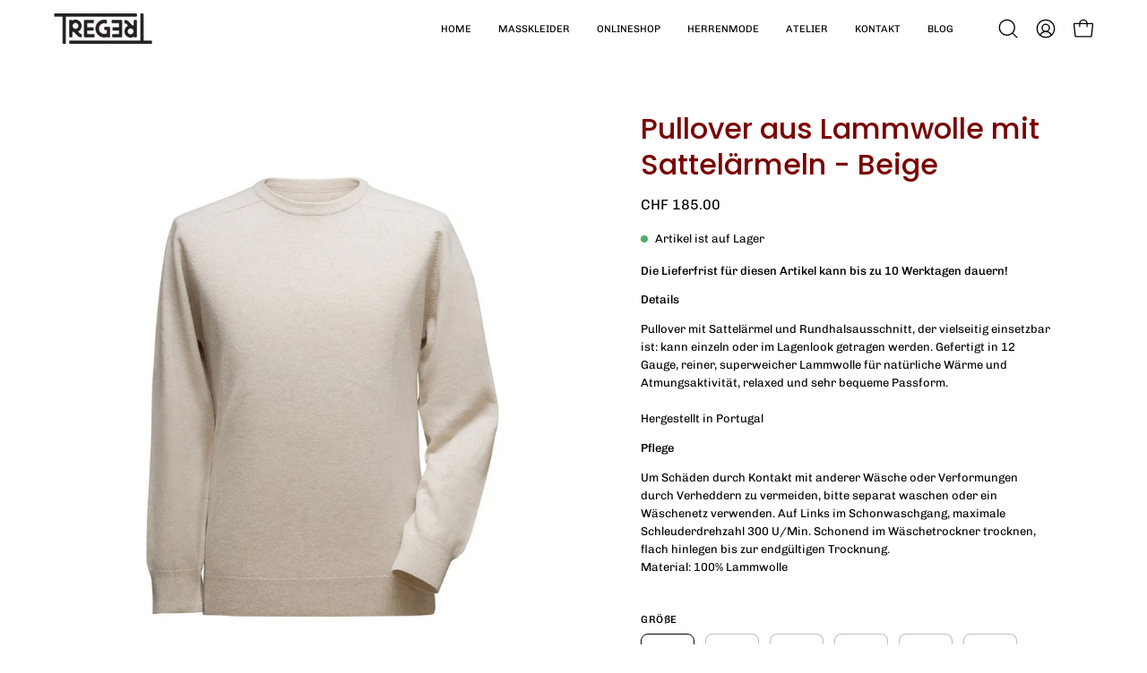

--- FILE ---
content_type: text/html; charset=utf-8
request_url: https://treger.ch/products/kopie-von-pullover-aus-lammwolle-mit-sattelarmeln-beige
body_size: 30752
content:
<!doctype html>
<html class="no-js no-touch page-loading" lang="de">
<head><meta charset="utf-8">
<meta http-equiv="X-UA-Compatible" content="IE=edge">
<meta name="viewport" content="width=device-width, height=device-height, initial-scale=1.0, minimum-scale=1.0">
<link rel="canonical" href="https://treger.ch/products/kopie-von-pullover-aus-lammwolle-mit-sattelarmeln-beige"><link rel="preconnect" href="https://fonts.shopifycdn.com" crossorigin><link rel="preload" as="font" href="//treger.ch/cdn/fonts/chivo/chivo_n4.059fadbbf52d9f02350103459eb216e4b24c4661.woff2" type="font/woff2" crossorigin><link rel="preload" as="font" href="//treger.ch/cdn/fonts/poppins/poppins_n5.ad5b4b72b59a00358afc706450c864c3c8323842.woff2" type="font/woff2" crossorigin><link rel="preload" as="image" href="//treger.ch/cdn/shop/t/10/assets/loading.svg?v=91665432863842511931749102392"><style data-shopify>
  .no-js.page-loading .loading-overlay,
  html:not(.page-loading) .loading-overlay { opacity: 0; visibility: hidden; pointer-events: none; animation: fadeOut 1s ease; transition: visibility 0s linear 1s; }

  .loading-overlay { position: fixed; top: 0; left: 0; z-index: 99999; width: 100vw; height: 100vh; display: flex; align-items: center; justify-content: center; background: var(--overlay-bg, var(--COLOR-BLACK-WHITE)); }</style><link rel="preload" as="image" href="//treger.ch/cdn/shop/files/Untitled_1_150x150.svg?v=1677790498" data-preload="150x150"><style data-shopify>.loader__image__holder { position: absolute; top: 0; left: 0; width: 100%; height: 100%; font-size: 0; display: none; align-items: center; justify-content: center; animation: pulse-loading 2s infinite ease-in-out; }
    .loader__image__holder:has(.loader__image--fallback) { animation: none; }
    .loading-image .loader__image__holder { display: flex; }
    .loader__image { max-width: 150px; height: auto; object-fit: contain; }
    .loading-image .loader__image--fallback { width: 150px; height: 150px; max-width: 150px; mask: var(--loading-svg) center center/contain no-repeat; background: var(--overlay-bg-svg, var(--COLOR-WHITE-BLACK)); }</style><script>
    const loadingAppearance = "once";
    const loaded = sessionStorage.getItem('loaded');

    if (loadingAppearance === 'once') {
      if (loaded === null) {
        sessionStorage.setItem('loaded', true);
        document.documentElement.classList.add('loading-image');
      }
    } else {
      document.documentElement.classList.add('loading-image');
    }
  </script><link rel="shortcut icon" href="//treger.ch/cdn/shop/files/Untitled_1_32x32.svg?v=1677790498" type="image/png">
<title>Pullover aus Lammwolle mit Sattelärmeln - Beige
  
  
   &ndash; Atelier Treger</title><meta name="description" content="Die Lieferfrist für diesen Artikel kann bis zu 10 Werktagen dauern! Details Pullover mit Sattelärmel und Rundhalsausschnitt, der vielseitig einsetzbar ist: kann einzeln oder im Lagenlook getragen werden. Gefertigt in 12 Gauge, reiner, superweicher Lammwolle für natürliche Wärme und Atmungsaktivität, relaxed und sehr be">

<meta property="og:site_name" content="Atelier Treger">
<meta property="og:url" content="https://treger.ch/products/kopie-von-pullover-aus-lammwolle-mit-sattelarmeln-beige">
<meta property="og:title" content="Pullover aus Lammwolle mit Sattelärmeln - Beige">
<meta property="og:type" content="product">
<meta property="og:description" content="Die Lieferfrist für diesen Artikel kann bis zu 10 Werktagen dauern! Details Pullover mit Sattelärmel und Rundhalsausschnitt, der vielseitig einsetzbar ist: kann einzeln oder im Lagenlook getragen werden. Gefertigt in 12 Gauge, reiner, superweicher Lammwolle für natürliche Wärme und Atmungsaktivität, relaxed und sehr be"><meta property="og:image" content="http://treger.ch/cdn/shop/files/pullover-aus-lammwolle-mit-sattelarmeln-beige-atelier-treger-829146.jpg?v=1700147326">
  <meta property="og:image:secure_url" content="https://treger.ch/cdn/shop/files/pullover-aus-lammwolle-mit-sattelarmeln-beige-atelier-treger-829146.jpg?v=1700147326">
  <meta property="og:image:width" content="818">
  <meta property="og:image:height" content="897"><meta property="og:price:amount" content="185.00">
  <meta property="og:price:currency" content="CHF"><meta name="twitter:card" content="summary_large_image">
<meta name="twitter:title" content="Pullover aus Lammwolle mit Sattelärmeln - Beige">
<meta name="twitter:description" content="Die Lieferfrist für diesen Artikel kann bis zu 10 Werktagen dauern! Details Pullover mit Sattelärmel und Rundhalsausschnitt, der vielseitig einsetzbar ist: kann einzeln oder im Lagenlook getragen werden. Gefertigt in 12 Gauge, reiner, superweicher Lammwolle für natürliche Wärme und Atmungsaktivität, relaxed und sehr be"><style data-shopify>@font-face {
  font-family: Poppins;
  font-weight: 500;
  font-style: normal;
  font-display: swap;
  src: url("//treger.ch/cdn/fonts/poppins/poppins_n5.ad5b4b72b59a00358afc706450c864c3c8323842.woff2") format("woff2"),
       url("//treger.ch/cdn/fonts/poppins/poppins_n5.33757fdf985af2d24b32fcd84c9a09224d4b2c39.woff") format("woff");
}

    @font-face {
  font-family: Chivo;
  font-weight: 400;
  font-style: normal;
  font-display: swap;
  src: url("//treger.ch/cdn/fonts/chivo/chivo_n4.059fadbbf52d9f02350103459eb216e4b24c4661.woff2") format("woff2"),
       url("//treger.ch/cdn/fonts/chivo/chivo_n4.f2f8fca8b7ff9f510fa7f09ffe5448b3504bccf5.woff") format("woff");
}

    @font-face {
  font-family: Chivo;
  font-weight: 400;
  font-style: normal;
  font-display: swap;
  src: url("//treger.ch/cdn/fonts/chivo/chivo_n4.059fadbbf52d9f02350103459eb216e4b24c4661.woff2") format("woff2"),
       url("//treger.ch/cdn/fonts/chivo/chivo_n4.f2f8fca8b7ff9f510fa7f09ffe5448b3504bccf5.woff") format("woff");
}

    @font-face {
  font-family: Pacifico;
  font-weight: 400;
  font-style: normal;
  font-display: swap;
  src: url("//treger.ch/cdn/fonts/pacifico/pacifico_n4.70d15be9aa2255257fe626d87fbc1ed38436b047.woff2") format("woff2"),
       url("//treger.ch/cdn/fonts/pacifico/pacifico_n4.a3007cff6385e4e75c208a720cd121ff3558d293.woff") format("woff");
}


    
      @font-face {
  font-family: Poppins;
  font-weight: 600;
  font-style: normal;
  font-display: swap;
  src: url("//treger.ch/cdn/fonts/poppins/poppins_n6.aa29d4918bc243723d56b59572e18228ed0786f6.woff2") format("woff2"),
       url("//treger.ch/cdn/fonts/poppins/poppins_n6.5f815d845fe073750885d5b7e619ee00e8111208.woff") format("woff");
}

    

    
      @font-face {
  font-family: Poppins;
  font-weight: 100;
  font-style: normal;
  font-display: swap;
  src: url("//treger.ch/cdn/fonts/poppins/poppins_n1.91f1f2f2f3840810961af59e3a012dcc97d8ef59.woff2") format("woff2"),
       url("//treger.ch/cdn/fonts/poppins/poppins_n1.58d050ae3fe39914ce84b159a8c37ae874d01bfc.woff") format("woff");
}

    

    
      @font-face {
  font-family: Poppins;
  font-weight: 700;
  font-style: normal;
  font-display: swap;
  src: url("//treger.ch/cdn/fonts/poppins/poppins_n7.56758dcf284489feb014a026f3727f2f20a54626.woff2") format("woff2"),
       url("//treger.ch/cdn/fonts/poppins/poppins_n7.f34f55d9b3d3205d2cd6f64955ff4b36f0cfd8da.woff") format("woff");
}

    

    
      @font-face {
  font-family: Chivo;
  font-weight: 100;
  font-style: normal;
  font-display: swap;
  src: url("//treger.ch/cdn/fonts/chivo/chivo_n1.4b2351ded2a8436c3479fd3f4338a07ee8e215ed.woff2") format("woff2"),
       url("//treger.ch/cdn/fonts/chivo/chivo_n1.0f0cd8bbf54d5ed9f15989b3831604e4c6891afd.woff") format("woff");
}

    

    
      @font-face {
  font-family: Chivo;
  font-weight: 500;
  font-style: normal;
  font-display: swap;
  src: url("//treger.ch/cdn/fonts/chivo/chivo_n5.c125a8c4bc0d09495fd5b46de945af4518af33bf.woff2") format("woff2"),
       url("//treger.ch/cdn/fonts/chivo/chivo_n5.267686de1c9b5937c512531b839eb191c57b8b51.woff") format("woff");
}

    

    
      @font-face {
  font-family: Chivo;
  font-weight: 400;
  font-style: italic;
  font-display: swap;
  src: url("//treger.ch/cdn/fonts/chivo/chivo_i4.95e9c0ba514943a715970b2897b31bdfdc9132b8.woff2") format("woff2"),
       url("//treger.ch/cdn/fonts/chivo/chivo_i4.31da6515f3970f86ac14321ace1609bd161f315f.woff") format("woff");
}

    

    
      @font-face {
  font-family: Chivo;
  font-weight: 700;
  font-style: italic;
  font-display: swap;
  src: url("//treger.ch/cdn/fonts/chivo/chivo_i7.0e5a75162c3ca7258edd3d59adf64e0fd118a226.woff2") format("woff2"),
       url("//treger.ch/cdn/fonts/chivo/chivo_i7.f9fd944b04861b64efaebd9de502668b4b566567.woff") format("woff");
}

    

    
      @font-face {
  font-family: Chivo;
  font-weight: 500;
  font-style: normal;
  font-display: swap;
  src: url("//treger.ch/cdn/fonts/chivo/chivo_n5.c125a8c4bc0d09495fd5b46de945af4518af33bf.woff2") format("woff2"),
       url("//treger.ch/cdn/fonts/chivo/chivo_n5.267686de1c9b5937c512531b839eb191c57b8b51.woff") format("woff");
}

    
:root {--COLOR-PRIMARY-OPPOSITE: #000000;
      --COLOR-PRIMARY-LIGHTEN-DARKEN-ALPHA-20: rgba(213, 213, 213, 0.2);
      --COLOR-PRIMARY-LIGHTEN-DARKEN-ALPHA-30: rgba(213, 213, 213, 0.3);

      --PRIMARY-BUTTONS-COLOR-BG: #efefef;
      --PRIMARY-BUTTONS-COLOR-TEXT: #000000;
      --PRIMARY-BUTTONS-COLOR-TEXT-ALPHA-10: rgba(0, 0, 0, 0.1);
      --PRIMARY-BUTTONS-COLOR-BORDER: #efefef;
      --PRIMARY-BUTTONS-COLOR-HOVER: rgba(0, 0, 0, 0.2);

      --PRIMARY-BUTTONS-COLOR-LIGHTEN-DARKEN: #d5d5d5;

      --PRIMARY-BUTTONS-COLOR-ALPHA-05: rgba(239, 239, 239, 0.05);
      --PRIMARY-BUTTONS-COLOR-ALPHA-10: rgba(239, 239, 239, 0.1);
      --PRIMARY-BUTTONS-COLOR-ALPHA-50: rgba(239, 239, 239, 0.5);--COLOR-SECONDARY-OPPOSITE: #ffffff;
      --COLOR-SECONDARY-OPPOSITE-ALPHA-20: rgba(255, 255, 255, 0.2);
      --COLOR-SECONDARY-LIGHTEN-DARKEN-ALPHA-20: rgba(172, 4, 4, 0.2);
      --COLOR-SECONDARY-LIGHTEN-DARKEN-ALPHA-30: rgba(172, 4, 4, 0.3);

      --SECONDARY-BUTTONS-COLOR-BG: #7a0303;
      --SECONDARY-BUTTONS-COLOR-TEXT: #ffffff;
      --SECONDARY-BUTTONS-COLOR-TEXT-ALPHA-10: rgba(255, 255, 255, 0.1);
      --SECONDARY-BUTTONS-COLOR-BORDER: #7a0303;

      --SECONDARY-BUTTONS-COLOR-ALPHA-05: rgba(122, 3, 3, 0.05);
      --SECONDARY-BUTTONS-COLOR-ALPHA-10: rgba(122, 3, 3, 0.1);
      --SECONDARY-BUTTONS-COLOR-ALPHA-50: rgba(122, 3, 3, 0.5);--OUTLINE-BUTTONS-PRIMARY-BG: transparent;
      --OUTLINE-BUTTONS-PRIMARY-TEXT: #efefef;
      --OUTLINE-BUTTONS-PRIMARY-TEXT-ALPHA-10: rgba(239, 239, 239, 0.1);
      --OUTLINE-BUTTONS-PRIMARY-BORDER: #efefef;
      --OUTLINE-BUTTONS-PRIMARY-BG-HOVER: rgba(213, 213, 213, 0.2);

      --OUTLINE-BUTTONS-SECONDARY-BG: transparent;
      --OUTLINE-BUTTONS-SECONDARY-TEXT: #7a0303;
      --OUTLINE-BUTTONS-SECONDARY-TEXT-ALPHA-10: rgba(122, 3, 3, 0.1);
      --OUTLINE-BUTTONS-SECONDARY-BORDER: #7a0303;
      --OUTLINE-BUTTONS-SECONDARY-BG-HOVER: rgba(172, 4, 4, 0.2);

      --OUTLINE-BUTTONS-WHITE-BG: transparent;
      --OUTLINE-BUTTONS-WHITE-TEXT: #ffffff;
      --OUTLINE-BUTTONS-WHITE-TEXT-ALPHA-10: rgba(255, 255, 255, 0.1);
      --OUTLINE-BUTTONS-WHITE-BORDER: #ffffff;

      --OUTLINE-BUTTONS-BLACK-BG: transparent;
      --OUTLINE-BUTTONS-BLACK-TEXT: #000000;
      --OUTLINE-BUTTONS-BLACK-TEXT-ALPHA-10: rgba(0, 0, 0, 0.1);
      --OUTLINE-BUTTONS-BLACK-BORDER: #000000;--OUTLINE-SOLID-BUTTONS-PRIMARY-BG: #efefef;
      --OUTLINE-SOLID-BUTTONS-PRIMARY-TEXT: #000000;
      --OUTLINE-SOLID-BUTTONS-PRIMARY-TEXT-ALPHA-10: rgba(0, 0, 0, 0.1);
      --OUTLINE-SOLID-BUTTONS-PRIMARY-BORDER: #000000;
      --OUTLINE-SOLID-BUTTONS-PRIMARY-BG-HOVER: rgba(0, 0, 0, 0.2);

      --OUTLINE-SOLID-BUTTONS-SECONDARY-BG: #7a0303;
      --OUTLINE-SOLID-BUTTONS-SECONDARY-TEXT: #ffffff;
      --OUTLINE-SOLID-BUTTONS-SECONDARY-TEXT-ALPHA-10: rgba(255, 255, 255, 0.1);
      --OUTLINE-SOLID-BUTTONS-SECONDARY-BORDER: #ffffff;
      --OUTLINE-SOLID-BUTTONS-SECONDARY-BG-HOVER: rgba(255, 255, 255, 0.2);

      --OUTLINE-SOLID-BUTTONS-WHITE-BG: #ffffff;
      --OUTLINE-SOLID-BUTTONS-WHITE-TEXT: #000000;
      --OUTLINE-SOLID-BUTTONS-WHITE-TEXT-ALPHA-10: rgba(0, 0, 0, 0.1);
      --OUTLINE-SOLID-BUTTONS-WHITE-BORDER: #000000;

      --OUTLINE-SOLID-BUTTONS-BLACK-BG: #000000;
      --OUTLINE-SOLID-BUTTONS-BLACK-TEXT: #ffffff;
      --OUTLINE-SOLID-BUTTONS-BLACK-TEXT-ALPHA-10: rgba(255, 255, 255, 0.1);
      --OUTLINE-SOLID-BUTTONS-BLACK-BORDER: #ffffff;--COLOR-HEADING: #7a0303;
      --COLOR-TEXT: #000;
      --COLOR-TEXT-DARKEN: #000000;
      --COLOR-TEXT-LIGHTEN: #333333;
      --COLOR-TEXT-ALPHA-5: rgba(0, 0, 0, 0.05);
      --COLOR-TEXT-ALPHA-8: rgba(0, 0, 0, 0.08);
      --COLOR-TEXT-ALPHA-10: rgba(0, 0, 0, 0.1);
      --COLOR-TEXT-ALPHA-15: rgba(0, 0, 0, 0.15);
      --COLOR-TEXT-ALPHA-20: rgba(0, 0, 0, 0.2);
      --COLOR-TEXT-ALPHA-25: rgba(0, 0, 0, 0.25);
      --COLOR-TEXT-ALPHA-50: rgba(0, 0, 0, 0.5);
      --COLOR-TEXT-ALPHA-60: rgba(0, 0, 0, 0.6);
      --COLOR-TEXT-ALPHA-85: rgba(0, 0, 0, 0.85);

      --COLOR-BG: #ffffff;
      --COLOR-BG-ALPHA-25: rgba(255, 255, 255, 0.25);
      --COLOR-BG-ALPHA-35: rgba(255, 255, 255, 0.35);
      --COLOR-BG-ALPHA-60: rgba(255, 255, 255, 0.6);
      --COLOR-BG-ALPHA-65: rgba(255, 255, 255, 0.65);
      --COLOR-BG-ALPHA-85: rgba(255, 255, 255, 0.85);
      --COLOR-BG-DARKEN: #e6e6e6;
      --COLOR-BG-LIGHTEN-DARKEN: #e6e6e6;
      --COLOR-BG-LIGHTEN-DARKEN-SHIMMER-BG: #fafafa;
      --COLOR-BG-LIGHTEN-DARKEN-SHIMMER-EFFECT: #f5f5f5;
      --COLOR-BG-LIGHTEN-DARKEN-SHIMMER-ENHANCEMENT: #000000;
      --COLOR-BG-LIGHTEN-DARKEN-FOREGROUND: #f7f7f7;
      --COLOR-BG-LIGHTEN-DARKEN-HIGHLIGHT: #d9d9d9;
      --COLOR-BG-LIGHTEN-DARKEN-SEARCH-LOADER: #cccccc;
      --COLOR-BG-LIGHTEN-DARKEN-SEARCH-LOADER-LINE: #e6e6e6;
      --COLOR-BG-LIGHTEN-DARKEN-2: #cdcdcd;
      --COLOR-BG-LIGHTEN-DARKEN-3: #c0c0c0;
      --COLOR-BG-LIGHTEN-DARKEN-4: #b3b3b3;
      --COLOR-BG-LIGHTEN-DARKEN-5: #a6a6a6;
      --COLOR-BG-LIGHTEN-DARKEN-6: #9a9a9a;
      --COLOR-BG-LIGHTEN-DARKEN-CONTRAST: #b3b3b3;
      --COLOR-BG-LIGHTEN-DARKEN-CONTRAST-2: #a6a6a6;
      --COLOR-BG-LIGHTEN-DARKEN-CONTRAST-3: #999999;
      --COLOR-BG-LIGHTEN-DARKEN-CONTRAST-4: #8c8c8c;
      --COLOR-BG-LIGHTEN-DARKEN-CONTRAST-5: #808080;
      --COLOR-BG-LIGHTEN-DARKEN-CONTRAST-6: #737373;

      --COLOR-INPUT-BG: #ffffff;

      --COLOR-ACCENT: #ffffff;
      --COLOR-ACCENT-TEXT: #000;
      --COLOR-ACCENT-MIX-ALPHA: rgba(128, 128, 128, 0.25);

      --COLOR-BORDER: #d3d3d3;
      --COLOR-BORDER-ALPHA-15: rgba(211, 211, 211, 0.15);
      --COLOR-BORDER-ALPHA-30: rgba(211, 211, 211, 0.3);
      --COLOR-BORDER-ALPHA-50: rgba(211, 211, 211, 0.5);
      --COLOR-BORDER-ALPHA-65: rgba(211, 211, 211, 0.65);
      --COLOR-BORDER-LIGHTEN-DARKEN: #868686;
      --COLOR-BORDER-HAIRLINE: #f7f7f7;

      --COLOR-SALE-BG: #7a0303;
      --COLOR-SALE-TEXT: #ffffff;
      --COLOR-CUSTOM-BG: #000000;
      --COLOR-CUSTOM-TEXT: #ffffff;
      --COLOR-SOLD-BG: #7a0303;
      --COLOR-SOLD-TEXT: #ffffff;
      --COLOR-SAVING-BG: #7a0303;
      --COLOR-SAVING-TEXT: #ffffff;

      --COLOR-WHITE-BLACK: #fff;
      --COLOR-BLACK-WHITE: #000;
      --COLOR-BLACK-WHITE-ALPHA-25: rgba(0, 0, 0, 0.25);
      --COLOR-BLACK-WHITE-ALPHA-34: rgba(0, 0, 0, 0.34);
      --COLOR-BG-OVERLAY: rgba(255, 255, 255, 0.5);--COLOR-DISABLED-GREY: rgba(0, 0, 0, 0.05);
      --COLOR-DISABLED-GREY-DARKEN: rgba(0, 0, 0, 0.45);
      --COLOR-ERROR: #D02E2E;
      --COLOR-ERROR-BG: #f3cbcb;
      --COLOR-SUCCESS: #56AD6A;
      --COLOR-SUCCESS-BG: #ECFEF0;
      --COLOR-WARN: #ECBD5E;
      --COLOR-TRANSPARENT: rgba(255, 255, 255, 0);

      --COLOR-WHITE: #ffffff;
      --COLOR-WHITE-DARKEN: #f2f2f2;
      --COLOR-WHITE-ALPHA-10: rgba(255, 255, 255, 0.1);
      --COLOR-WHITE-ALPHA-20: rgba(255, 255, 255, 0.2);
      --COLOR-WHITE-ALPHA-25: rgba(255, 255, 255, 0.25);
      --COLOR-WHITE-ALPHA-50: rgba(255, 255, 255, 0.5);
      --COLOR-WHITE-ALPHA-60: rgba(255, 255, 255, 0.6);
      --COLOR-BLACK: #000000;
      --COLOR-BLACK-LIGHTEN: #1a1a1a;
      --COLOR-BLACK-ALPHA-05: rgba(0, 0, 0, 0.05);
      --COLOR-BLACK-ALPHA-10: rgba(0, 0, 0, 0.1);
      --COLOR-BLACK-ALPHA-20: rgba(0, 0, 0, 0.2);
      --COLOR-BLACK-ALPHA-25: rgba(0, 0, 0, 0.25);
      --COLOR-BLACK-ALPHA-50: rgba(0, 0, 0, 0.5);
      --COLOR-BLACK-ALPHA-60: rgba(0, 0, 0, 0.6);--FONT-STACK-BODY: Chivo, sans-serif;
      --FONT-STYLE-BODY: normal;
      --FONT-STYLE-BODY-ITALIC: italic;
      --FONT-ADJUST-BODY: 0.9;

      --FONT-WEIGHT-BODY: 400;
      --FONT-WEIGHT-BODY-LIGHT: 100;
      --FONT-WEIGHT-BODY-MEDIUM: 700;
      --FONT-WEIGHT-BODY-BOLD: 500;

      --FONT-STACK-HEADING: Poppins, sans-serif;
      --FONT-STYLE-HEADING: normal;
      --FONT-STYLE-HEADING-ITALIC: italic;
      --FONT-ADJUST-HEADING: 1.0;

      --FONT-WEIGHT-HEADING: 500;
      --FONT-WEIGHT-HEADING-LIGHT: 100;
      --FONT-WEIGHT-HEADING-MEDIUM: 700;
      --FONT-WEIGHT-HEADING-BOLD: 600;

      --FONT-STACK-NAV: Chivo, sans-serif;
      --FONT-STYLE-NAV: normal;
      --FONT-STYLE-NAV-ITALIC: italic;
      --FONT-ADJUST-NAV: 0.9;
      --FONT-ADJUST-NAV-TOP-LEVEL: 0.7;

      --FONT-WEIGHT-NAV: 400;
      --FONT-WEIGHT-NAV-LIGHT: 100;
      --FONT-WEIGHT-NAV-MEDIUM: 700;
      --FONT-WEIGHT-NAV-BOLD: 500;

      --FONT-ADJUST-PRODUCT-GRID: 0.9;
      --FONT-ADJUST-PRODUCT-GRID-HEADING: 0.9;

      --FONT-ADJUST-BADGES: 1.0;

      --FONT-STACK-BUTTON: Chivo, sans-serif;
      --FONT-STYLE-BUTTON: normal;
      --FONT-STYLE-BUTTON-ITALIC: italic;
      --FONT-ADJUST-SMALL-BUTTON: 0.9;
      --FONT-ADJUST-MEDIUM-BUTTON: 0.9;
      --FONT-ADJUST-LARGE-BUTTON: 0.9;

      --FONT-WEIGHT-BUTTON: 400;
      --FONT-WEIGHT-BUTTON-MEDIUM: 700;
      --FONT-WEIGHT-BUTTON-BOLD: 500;

      --FONT-STACK-SUBHEADING: Chivo, sans-serif;
      --FONT-STYLE-SUBHEADING: normal;
      --FONT-ADJUST-SUBHEADING: 1.0;

      --FONT-WEIGHT-SUBHEADING: 400;
      --FONT-WEIGHT-SUBHEADING-BOLD: 500;

      --FONT-STACK-LABEL: Chivo, sans-serif;
      --FONT-STYLE-LABEL: normal;
      --FONT-ADJUST-LABEL: 0.65;

      --FONT-STACK-HIGHLIGHT: Pacifico, cursive;
      --FONT-STYLE-HIGHLIGHT: normal;
      --FONT-WEIGHT-HIGHLIGHT: 400;

      --FONT-WEIGHT-LABEL: 500;

      --LETTER-SPACING-NAV: 0.0em;
      --LETTER-SPACING-HEADING: 0.0em;
      --LETTER-SPACING-SUBHEADING: 0.0em;
      --LETTER-SPACING-BUTTON: 0.0em;
      --LETTER-SPACING-LABEL: 0.05em;

      --BUTTON-TEXT-CAPS: none;
      --HEADING-TEXT-CAPS: none;
      --SUBHEADING-TEXT-CAPS: none;
      --LABEL-TEXT-CAPS: uppercase;--FONT-SIZE-INPUT: 1rem;--RADIUS: 8px;
      --RADIUS-SMALL: 8px;
      --RADIUS-TINY: 8px;
      --RADIUS-CHECKBOX: 4px;
      --RADIUS-TEXTAREA: 8px;--RADIUS-BADGE: 4px;--PRODUCT-MEDIA-PADDING-TOP: 90.0%;--BORDER-WIDTH: 1px;--STROKE-WIDTH: 12px;--SITE-WIDTH: 1440px;
      --SITE-WIDTH-NARROW: 840px;

      
      --SMALL-BUTTON-WIDTH: 50px;
      --MEDIUM-BUTTON-WIDTH: 150px;
      --LARGE-BUTTON-WIDTH: 200px;
      --SMALL-BUTTON-HEIGHT: 20px;
      --MEDIUM-BUTTON-HEIGHT: 20px;
      --LARGE-BUTTON-HEIGHT: 20px;--COLOR-UPSELLS-BG: #ffffff;
      --COLOR-UPSELLS-TEXT: #0B0B0B;
      --COLOR-UPSELLS-TEXT-LIGHTEN: #3e3e3e;
      --COLOR-UPSELLS-DISABLED-GREY-DARKEN: rgba(11, 11, 11, 0.45);
      --UPSELLS-HEIGHT: 100px;
      --UPSELLS-IMAGE-WIDTH: 40%;--ICON-ARROW-RIGHT: url( "//treger.ch/cdn/shop/t/10/assets/icon-chevron-right.svg?v=115618353204357621731749102392" );--loading-svg: url( "//treger.ch/cdn/shop/t/10/assets/loading.svg?v=91665432863842511931749102392" );
      --icon-check: url( "//treger.ch/cdn/shop/t/10/assets/icon-check.svg?v=175316081881880408121749102392" );
      --icon-check-swatch: url( "//treger.ch/cdn/shop/t/10/assets/icon-check-swatch.svg?v=131897745589030387781749102392" );
      --icon-zoom-in: url( "//treger.ch/cdn/shop/t/10/assets/icon-zoom-in.svg?v=157433013461716915331749102392" );
      --icon-zoom-out: url( "//treger.ch/cdn/shop/t/10/assets/icon-zoom-out.svg?v=164909107869959372931749102392" );--collection-sticky-bar-height: 0px;
      --collection-image-padding-top: 60%;

      --drawer-width: 400px;
      --drawer-transition: transform 0.4s cubic-bezier(0.46, 0.01, 0.32, 1);--gutter: 60px;
      --gutter-mobile: 20px;
      --grid-gutter: 20px;
      --grid-gutter-mobile: 35px;--inner: 20px;
      --inner-tablet: 18px;
      --inner-mobile: 16px;--grid: repeat(4, minmax(0, 1fr));
      --grid-tablet: repeat(3, minmax(0, 1fr));
      --grid-mobile: repeat(2, minmax(0, 1fr));
      --megamenu-grid: repeat(4, minmax(0, 1fr));
      --grid-row: 1 / span 4;--scrollbar-width: 0px;--overlay: #000;
      --overlay-opacity: 1;--swatch-width: 38px;
      --swatch-height: 26px;
      --swatch-size: 32px;
      --swatch-size-mobile: 30px;

      
      --move-offset: 20px;

      
      --autoplay-speed: 2200ms;
    }

    
</style><link href="//treger.ch/cdn/shop/t/10/assets/theme.css?v=103899792911566307181749102391" rel="stylesheet" type="text/css" media="all" /><script
  type="text/javascript"
>
    if (window.MSInputMethodContext && document.documentMode) {
      var scripts = document.getElementsByTagName('script')[0];
      var polyfill = document.createElement("script");
      polyfill.defer = true;
      polyfill.src = "//treger.ch/cdn/shop/t/10/assets/ie11.js?v=164037955086922138091749102392";

      scripts.parentNode.insertBefore(polyfill, scripts);

      document.documentElement.classList.add('ie11');
    } else {
      document.documentElement.className = document.documentElement.className.replace('no-js', 'js');
    }

    let root = '/';
    if (root[root.length - 1] !== '/') {
      root = `${root}/`;
    }

    window.theme = {
      routes: {
        root: root,
        cart_url: "\/cart",
        cart_add_url: "\/cart\/add",
        cart_change_url: "\/cart\/change",
        shop_url: "https:\/\/treger.ch",
        searchUrl: '/search',
        predictiveSearchUrl: '/search/suggest',
        product_recommendations_url: "\/recommendations\/products"
      },
      assets: {
        photoswipe: '//treger.ch/cdn/shop/t/10/assets/photoswipe.js?v=162613001030112971491749102392',
        smoothscroll: '//treger.ch/cdn/shop/t/10/assets/smoothscroll.js?v=37906625415260927261749102391',
        no_image: "//treger.ch/cdn/shop/files/Untitled_1_1024x.svg?v=1677790498",
        swatches: '//treger.ch/cdn/shop/t/10/assets/swatches.json?v=108341084980828767351749102392',
        base: "//treger.ch/cdn/shop/t/10/assets/"
      },
      strings: {
        add_to_cart: "In den Warenkorb legen",
        cart_acceptance_error: "Sie müssen unsere Allgemeinen Geschäftsbedingungen akzeptieren.",
        cart_empty: "Ihr Einkaufswagen ist leer.",
        cart_price: "Preis",
        cart_quantity: "Menge",
        cart_items_one: "{{ count }} Gegenstand",
        cart_items_many: "{{ count }} Gegenstände",
        cart_title: "Einkaufswagen",
        cart_total: "Gesamt",
        continue_shopping: "Mit dem Einkaufen fortfahren",
        free: "Kostenlos",
        limit_error: "Sorry, sieht so aus, als hätten wir nicht genug von diesem Produkt.",
        preorder: "Vorbestellen",
        remove: "Entfernen",
        sale_badge_text: "Verkauf",
        saving_badge: "Sparen Sie {{ discount }}",
        saving_up_to_badge: "Sparen Sie bis zu {{ discount }}",
        sold_out: "Ausverkauft",
        subscription: "Abonnement",
        unavailable: "Nicht verfügbar",
        unit_price_label: "Stückpreis",
        unit_price_separator: "pro",
        zero_qty_error: "Menge muss größer als 0 sein.",
        delete_confirm: "Bist du sicher, dass du diese Adresse löschen möchtest?",
        newsletter_product_availability: "Benachrichtigen Sie mich, wenn es verfügbar ist"
      },
      icons: {
        close: '<svg aria-hidden="true" focusable="false" role="presentation" class="icon icon-close" viewBox="0 0 192 192"><path d="M150 42 42 150M150 150 42 42" stroke="currentColor" stroke-linecap="round" stroke-linejoin="round"/></svg>'
      },
      settings: {
        animationsEnabled: true,
        cartType: "drawer",
        enableAcceptTerms: false,
        enableInfinityScroll: false,
        enablePaymentButton: false,
        gridImageSize: "contain",
        gridImageAspectRatio: 0.9,
        mobileMenuBehaviour: "link",
        productGridHover: "image",
        savingBadgeType: "percentage",
        showSaleBadge: true,
        showSoldBadge: true,
        showSavingBadge: false,
        quickBuy: "quick_buy",
        suggestArticles: false,
        suggestCollections: true,
        suggestProducts: true,
        suggestPages: false,
        suggestionsResultsLimit: 10,
        currency_code_enable: true,
        hideInventoryCount: true,
        colorSwatchesType: "theme",
        atcButtonShowPrice: false,
        buynowButtonColor: "btn--white",
        buynowButtonStyle: "btn--solid-border",
        buynowButtonSize: "btn--medium",
        mobileMenuType: "new",
      },
      sizes: {
        mobile: 480,
        small: 768,
        large: 1024,
        widescreen: 1440
      },
      moneyFormat: "CHF {{amount}}",
      moneyWithCurrencyFormat: "CHF {{amount}}",
      subtotal: 0,
      current_iso_code: "CHF",
      info: {
        name: 'Palo Alto'
      },
      version: '6.2.2'
    };
    window.PaloAlto = window.PaloAlto || {};
    window.slate = window.slate || {};
    window.isHeaderTransparent = false;
    window.stickyHeaderHeight = 60;
    window.lastWindowWidth = window.innerWidth || document.documentElement.clientWidth;
</script><script src="//treger.ch/cdn/shop/t/10/assets/vendor.js?v=42276325216716451771749102392" defer="defer"></script>
<script src="//treger.ch/cdn/shop/t/10/assets/theme.js?v=8997254070375761731749102392" defer="defer"></script><script>window.performance && window.performance.mark && window.performance.mark('shopify.content_for_header.start');</script><meta name="google-site-verification" content="FASCgOLAie7sxkMsgCn53h2Xv-pnu_YwMlaSqyLUcQ8">
<meta name="facebook-domain-verification" content="nkpy02ezr1z00lpmuhd0kxogitrszg">
<meta id="shopify-digital-wallet" name="shopify-digital-wallet" content="/72159265059/digital_wallets/dialog">
<meta name="shopify-checkout-api-token" content="4b573862a4913600e0b65381538de7a0">
<meta id="in-context-paypal-metadata" data-shop-id="72159265059" data-venmo-supported="false" data-environment="production" data-locale="de_DE" data-paypal-v4="true" data-currency="CHF">
<link rel="alternate" hreflang="x-default" href="https://treger.ch/products/kopie-von-pullover-aus-lammwolle-mit-sattelarmeln-beige">
<link rel="alternate" hreflang="de" href="https://treger.ch/products/kopie-von-pullover-aus-lammwolle-mit-sattelarmeln-beige">
<link rel="alternate" hreflang="en" href="https://treger.ch/en/products/kopie-von-pullover-aus-lammwolle-mit-sattelarmeln-beige">
<link rel="alternate" hreflang="fr" href="https://treger.ch/fr/products/kopie-von-pullover-aus-lammwolle-mit-sattelarmeln-beige">
<link rel="alternate" type="application/json+oembed" href="https://treger.ch/products/kopie-von-pullover-aus-lammwolle-mit-sattelarmeln-beige.oembed">
<script async="async" src="/checkouts/internal/preloads.js?locale=de-CH"></script>
<link rel="preconnect" href="https://shop.app" crossorigin="anonymous">
<script async="async" src="https://shop.app/checkouts/internal/preloads.js?locale=de-CH&shop_id=72159265059" crossorigin="anonymous"></script>
<script id="apple-pay-shop-capabilities" type="application/json">{"shopId":72159265059,"countryCode":"CH","currencyCode":"CHF","merchantCapabilities":["supports3DS"],"merchantId":"gid:\/\/shopify\/Shop\/72159265059","merchantName":"Atelier Treger","requiredBillingContactFields":["postalAddress","email"],"requiredShippingContactFields":["postalAddress","email"],"shippingType":"shipping","supportedNetworks":["visa","masterCard","amex"],"total":{"type":"pending","label":"Atelier Treger","amount":"1.00"},"shopifyPaymentsEnabled":true,"supportsSubscriptions":true}</script>
<script id="shopify-features" type="application/json">{"accessToken":"4b573862a4913600e0b65381538de7a0","betas":["rich-media-storefront-analytics"],"domain":"treger.ch","predictiveSearch":true,"shopId":72159265059,"locale":"de"}</script>
<script>var Shopify = Shopify || {};
Shopify.shop = "atelier-treger.myshopify.com";
Shopify.locale = "de";
Shopify.currency = {"active":"CHF","rate":"1.0"};
Shopify.country = "CH";
Shopify.theme = {"name":"TREGER STAGING","id":180052066684,"schema_name":"Palo Alto","schema_version":"6.2.2","theme_store_id":777,"role":"main"};
Shopify.theme.handle = "null";
Shopify.theme.style = {"id":null,"handle":null};
Shopify.cdnHost = "treger.ch/cdn";
Shopify.routes = Shopify.routes || {};
Shopify.routes.root = "/";</script>
<script type="module">!function(o){(o.Shopify=o.Shopify||{}).modules=!0}(window);</script>
<script>!function(o){function n(){var o=[];function n(){o.push(Array.prototype.slice.apply(arguments))}return n.q=o,n}var t=o.Shopify=o.Shopify||{};t.loadFeatures=n(),t.autoloadFeatures=n()}(window);</script>
<script>
  window.ShopifyPay = window.ShopifyPay || {};
  window.ShopifyPay.apiHost = "shop.app\/pay";
  window.ShopifyPay.redirectState = null;
</script>
<script id="shop-js-analytics" type="application/json">{"pageType":"product"}</script>
<script defer="defer" async type="module" src="//treger.ch/cdn/shopifycloud/shop-js/modules/v2/client.init-shop-cart-sync_HUjMWWU5.de.esm.js"></script>
<script defer="defer" async type="module" src="//treger.ch/cdn/shopifycloud/shop-js/modules/v2/chunk.common_QpfDqRK1.esm.js"></script>
<script type="module">
  await import("//treger.ch/cdn/shopifycloud/shop-js/modules/v2/client.init-shop-cart-sync_HUjMWWU5.de.esm.js");
await import("//treger.ch/cdn/shopifycloud/shop-js/modules/v2/chunk.common_QpfDqRK1.esm.js");

  window.Shopify.SignInWithShop?.initShopCartSync?.({"fedCMEnabled":true,"windoidEnabled":true});

</script>
<script>
  window.Shopify = window.Shopify || {};
  if (!window.Shopify.featureAssets) window.Shopify.featureAssets = {};
  window.Shopify.featureAssets['shop-js'] = {"shop-cart-sync":["modules/v2/client.shop-cart-sync_ByUgVWtJ.de.esm.js","modules/v2/chunk.common_QpfDqRK1.esm.js"],"init-fed-cm":["modules/v2/client.init-fed-cm_CVqhkk-1.de.esm.js","modules/v2/chunk.common_QpfDqRK1.esm.js"],"shop-button":["modules/v2/client.shop-button_B0pFlqys.de.esm.js","modules/v2/chunk.common_QpfDqRK1.esm.js"],"shop-cash-offers":["modules/v2/client.shop-cash-offers_CaaeZ5wd.de.esm.js","modules/v2/chunk.common_QpfDqRK1.esm.js","modules/v2/chunk.modal_CS8dP9kO.esm.js"],"init-windoid":["modules/v2/client.init-windoid_B-gyVqfY.de.esm.js","modules/v2/chunk.common_QpfDqRK1.esm.js"],"shop-toast-manager":["modules/v2/client.shop-toast-manager_DgTeluS3.de.esm.js","modules/v2/chunk.common_QpfDqRK1.esm.js"],"init-shop-email-lookup-coordinator":["modules/v2/client.init-shop-email-lookup-coordinator_C5I212n4.de.esm.js","modules/v2/chunk.common_QpfDqRK1.esm.js"],"init-shop-cart-sync":["modules/v2/client.init-shop-cart-sync_HUjMWWU5.de.esm.js","modules/v2/chunk.common_QpfDqRK1.esm.js"],"avatar":["modules/v2/client.avatar_BTnouDA3.de.esm.js"],"pay-button":["modules/v2/client.pay-button_CJaF-UDc.de.esm.js","modules/v2/chunk.common_QpfDqRK1.esm.js"],"init-customer-accounts":["modules/v2/client.init-customer-accounts_BI_wUvuR.de.esm.js","modules/v2/client.shop-login-button_DTPR4l75.de.esm.js","modules/v2/chunk.common_QpfDqRK1.esm.js","modules/v2/chunk.modal_CS8dP9kO.esm.js"],"init-shop-for-new-customer-accounts":["modules/v2/client.init-shop-for-new-customer-accounts_C4qR5Wl-.de.esm.js","modules/v2/client.shop-login-button_DTPR4l75.de.esm.js","modules/v2/chunk.common_QpfDqRK1.esm.js","modules/v2/chunk.modal_CS8dP9kO.esm.js"],"shop-login-button":["modules/v2/client.shop-login-button_DTPR4l75.de.esm.js","modules/v2/chunk.common_QpfDqRK1.esm.js","modules/v2/chunk.modal_CS8dP9kO.esm.js"],"init-customer-accounts-sign-up":["modules/v2/client.init-customer-accounts-sign-up_SG5gYFpP.de.esm.js","modules/v2/client.shop-login-button_DTPR4l75.de.esm.js","modules/v2/chunk.common_QpfDqRK1.esm.js","modules/v2/chunk.modal_CS8dP9kO.esm.js"],"shop-follow-button":["modules/v2/client.shop-follow-button_CmMsyvrH.de.esm.js","modules/v2/chunk.common_QpfDqRK1.esm.js","modules/v2/chunk.modal_CS8dP9kO.esm.js"],"checkout-modal":["modules/v2/client.checkout-modal_tfCxQqrq.de.esm.js","modules/v2/chunk.common_QpfDqRK1.esm.js","modules/v2/chunk.modal_CS8dP9kO.esm.js"],"lead-capture":["modules/v2/client.lead-capture_Ccz5Zm6k.de.esm.js","modules/v2/chunk.common_QpfDqRK1.esm.js","modules/v2/chunk.modal_CS8dP9kO.esm.js"],"shop-login":["modules/v2/client.shop-login_BfivnucW.de.esm.js","modules/v2/chunk.common_QpfDqRK1.esm.js","modules/v2/chunk.modal_CS8dP9kO.esm.js"],"payment-terms":["modules/v2/client.payment-terms_D2Mn0eFV.de.esm.js","modules/v2/chunk.common_QpfDqRK1.esm.js","modules/v2/chunk.modal_CS8dP9kO.esm.js"]};
</script>
<script>(function() {
  var isLoaded = false;
  function asyncLoad() {
    if (isLoaded) return;
    isLoaded = true;
    var urls = ["https:\/\/chimpstatic.com\/mcjs-connected\/js\/users\/7087aaac6f8293ed526a1db9a\/826f96e50180b4c97140dd462.js?shop=atelier-treger.myshopify.com"];
    for (var i = 0; i < urls.length; i++) {
      var s = document.createElement('script');
      s.type = 'text/javascript';
      s.async = true;
      s.src = urls[i];
      var x = document.getElementsByTagName('script')[0];
      x.parentNode.insertBefore(s, x);
    }
  };
  if(window.attachEvent) {
    window.attachEvent('onload', asyncLoad);
  } else {
    window.addEventListener('load', asyncLoad, false);
  }
})();</script>
<script id="__st">var __st={"a":72159265059,"offset":3600,"reqid":"681f6aa1-d36c-4717-a0a0-52d53d330829-1768688739","pageurl":"treger.ch\/products\/kopie-von-pullover-aus-lammwolle-mit-sattelarmeln-beige","u":"0d073ad28859","p":"product","rtyp":"product","rid":8859318124835};</script>
<script>window.ShopifyPaypalV4VisibilityTracking = true;</script>
<script id="captcha-bootstrap">!function(){'use strict';const t='contact',e='account',n='new_comment',o=[[t,t],['blogs',n],['comments',n],[t,'customer']],c=[[e,'customer_login'],[e,'guest_login'],[e,'recover_customer_password'],[e,'create_customer']],r=t=>t.map((([t,e])=>`form[action*='/${t}']:not([data-nocaptcha='true']) input[name='form_type'][value='${e}']`)).join(','),a=t=>()=>t?[...document.querySelectorAll(t)].map((t=>t.form)):[];function s(){const t=[...o],e=r(t);return a(e)}const i='password',u='form_key',d=['recaptcha-v3-token','g-recaptcha-response','h-captcha-response',i],f=()=>{try{return window.sessionStorage}catch{return}},m='__shopify_v',_=t=>t.elements[u];function p(t,e,n=!1){try{const o=window.sessionStorage,c=JSON.parse(o.getItem(e)),{data:r}=function(t){const{data:e,action:n}=t;return t[m]||n?{data:e,action:n}:{data:t,action:n}}(c);for(const[e,n]of Object.entries(r))t.elements[e]&&(t.elements[e].value=n);n&&o.removeItem(e)}catch(o){console.error('form repopulation failed',{error:o})}}const l='form_type',E='cptcha';function T(t){t.dataset[E]=!0}const w=window,h=w.document,L='Shopify',v='ce_forms',y='captcha';let A=!1;((t,e)=>{const n=(g='f06e6c50-85a8-45c8-87d0-21a2b65856fe',I='https://cdn.shopify.com/shopifycloud/storefront-forms-hcaptcha/ce_storefront_forms_captcha_hcaptcha.v1.5.2.iife.js',D={infoText:'Durch hCaptcha geschützt',privacyText:'Datenschutz',termsText:'Allgemeine Geschäftsbedingungen'},(t,e,n)=>{const o=w[L][v],c=o.bindForm;if(c)return c(t,g,e,D).then(n);var r;o.q.push([[t,g,e,D],n]),r=I,A||(h.body.append(Object.assign(h.createElement('script'),{id:'captcha-provider',async:!0,src:r})),A=!0)});var g,I,D;w[L]=w[L]||{},w[L][v]=w[L][v]||{},w[L][v].q=[],w[L][y]=w[L][y]||{},w[L][y].protect=function(t,e){n(t,void 0,e),T(t)},Object.freeze(w[L][y]),function(t,e,n,w,h,L){const[v,y,A,g]=function(t,e,n){const i=e?o:[],u=t?c:[],d=[...i,...u],f=r(d),m=r(i),_=r(d.filter((([t,e])=>n.includes(e))));return[a(f),a(m),a(_),s()]}(w,h,L),I=t=>{const e=t.target;return e instanceof HTMLFormElement?e:e&&e.form},D=t=>v().includes(t);t.addEventListener('submit',(t=>{const e=I(t);if(!e)return;const n=D(e)&&!e.dataset.hcaptchaBound&&!e.dataset.recaptchaBound,o=_(e),c=g().includes(e)&&(!o||!o.value);(n||c)&&t.preventDefault(),c&&!n&&(function(t){try{if(!f())return;!function(t){const e=f();if(!e)return;const n=_(t);if(!n)return;const o=n.value;o&&e.removeItem(o)}(t);const e=Array.from(Array(32),(()=>Math.random().toString(36)[2])).join('');!function(t,e){_(t)||t.append(Object.assign(document.createElement('input'),{type:'hidden',name:u})),t.elements[u].value=e}(t,e),function(t,e){const n=f();if(!n)return;const o=[...t.querySelectorAll(`input[type='${i}']`)].map((({name:t})=>t)),c=[...d,...o],r={};for(const[a,s]of new FormData(t).entries())c.includes(a)||(r[a]=s);n.setItem(e,JSON.stringify({[m]:1,action:t.action,data:r}))}(t,e)}catch(e){console.error('failed to persist form',e)}}(e),e.submit())}));const S=(t,e)=>{t&&!t.dataset[E]&&(n(t,e.some((e=>e===t))),T(t))};for(const o of['focusin','change'])t.addEventListener(o,(t=>{const e=I(t);D(e)&&S(e,y())}));const B=e.get('form_key'),M=e.get(l),P=B&&M;t.addEventListener('DOMContentLoaded',(()=>{const t=y();if(P)for(const e of t)e.elements[l].value===M&&p(e,B);[...new Set([...A(),...v().filter((t=>'true'===t.dataset.shopifyCaptcha))])].forEach((e=>S(e,t)))}))}(h,new URLSearchParams(w.location.search),n,t,e,['guest_login'])})(!0,!0)}();</script>
<script integrity="sha256-4kQ18oKyAcykRKYeNunJcIwy7WH5gtpwJnB7kiuLZ1E=" data-source-attribution="shopify.loadfeatures" defer="defer" src="//treger.ch/cdn/shopifycloud/storefront/assets/storefront/load_feature-a0a9edcb.js" crossorigin="anonymous"></script>
<script crossorigin="anonymous" defer="defer" src="//treger.ch/cdn/shopifycloud/storefront/assets/shopify_pay/storefront-65b4c6d7.js?v=20250812"></script>
<script data-source-attribution="shopify.dynamic_checkout.dynamic.init">var Shopify=Shopify||{};Shopify.PaymentButton=Shopify.PaymentButton||{isStorefrontPortableWallets:!0,init:function(){window.Shopify.PaymentButton.init=function(){};var t=document.createElement("script");t.src="https://treger.ch/cdn/shopifycloud/portable-wallets/latest/portable-wallets.de.js",t.type="module",document.head.appendChild(t)}};
</script>
<script data-source-attribution="shopify.dynamic_checkout.buyer_consent">
  function portableWalletsHideBuyerConsent(e){var t=document.getElementById("shopify-buyer-consent"),n=document.getElementById("shopify-subscription-policy-button");t&&n&&(t.classList.add("hidden"),t.setAttribute("aria-hidden","true"),n.removeEventListener("click",e))}function portableWalletsShowBuyerConsent(e){var t=document.getElementById("shopify-buyer-consent"),n=document.getElementById("shopify-subscription-policy-button");t&&n&&(t.classList.remove("hidden"),t.removeAttribute("aria-hidden"),n.addEventListener("click",e))}window.Shopify?.PaymentButton&&(window.Shopify.PaymentButton.hideBuyerConsent=portableWalletsHideBuyerConsent,window.Shopify.PaymentButton.showBuyerConsent=portableWalletsShowBuyerConsent);
</script>
<script data-source-attribution="shopify.dynamic_checkout.cart.bootstrap">document.addEventListener("DOMContentLoaded",(function(){function t(){return document.querySelector("shopify-accelerated-checkout-cart, shopify-accelerated-checkout")}if(t())Shopify.PaymentButton.init();else{new MutationObserver((function(e,n){t()&&(Shopify.PaymentButton.init(),n.disconnect())})).observe(document.body,{childList:!0,subtree:!0})}}));
</script>
<script id='scb4127' type='text/javascript' async='' src='https://treger.ch/cdn/shopifycloud/privacy-banner/storefront-banner.js'></script><link id="shopify-accelerated-checkout-styles" rel="stylesheet" media="screen" href="https://treger.ch/cdn/shopifycloud/portable-wallets/latest/accelerated-checkout-backwards-compat.css" crossorigin="anonymous">
<style id="shopify-accelerated-checkout-cart">
        #shopify-buyer-consent {
  margin-top: 1em;
  display: inline-block;
  width: 100%;
}

#shopify-buyer-consent.hidden {
  display: none;
}

#shopify-subscription-policy-button {
  background: none;
  border: none;
  padding: 0;
  text-decoration: underline;
  font-size: inherit;
  cursor: pointer;
}

#shopify-subscription-policy-button::before {
  box-shadow: none;
}

      </style>

<script>window.performance && window.performance.mark && window.performance.mark('shopify.content_for_header.end');</script>
<!-- BEGIN app block: shopify://apps/frequently-bought/blocks/app-embed-block/b1a8cbea-c844-4842-9529-7c62dbab1b1f --><script>
    window.codeblackbelt = window.codeblackbelt || {};
    window.codeblackbelt.shop = window.codeblackbelt.shop || 'atelier-treger.myshopify.com';
    
        window.codeblackbelt.productId = 8859318124835;</script><script src="//cdn.codeblackbelt.com/widgets/frequently-bought-together/main.min.js?version=2026011723+0100" async></script>
 <!-- END app block --><link href="https://monorail-edge.shopifysvc.com" rel="dns-prefetch">
<script>(function(){if ("sendBeacon" in navigator && "performance" in window) {try {var session_token_from_headers = performance.getEntriesByType('navigation')[0].serverTiming.find(x => x.name == '_s').description;} catch {var session_token_from_headers = undefined;}var session_cookie_matches = document.cookie.match(/_shopify_s=([^;]*)/);var session_token_from_cookie = session_cookie_matches && session_cookie_matches.length === 2 ? session_cookie_matches[1] : "";var session_token = session_token_from_headers || session_token_from_cookie || "";function handle_abandonment_event(e) {var entries = performance.getEntries().filter(function(entry) {return /monorail-edge.shopifysvc.com/.test(entry.name);});if (!window.abandonment_tracked && entries.length === 0) {window.abandonment_tracked = true;var currentMs = Date.now();var navigation_start = performance.timing.navigationStart;var payload = {shop_id: 72159265059,url: window.location.href,navigation_start,duration: currentMs - navigation_start,session_token,page_type: "product"};window.navigator.sendBeacon("https://monorail-edge.shopifysvc.com/v1/produce", JSON.stringify({schema_id: "online_store_buyer_site_abandonment/1.1",payload: payload,metadata: {event_created_at_ms: currentMs,event_sent_at_ms: currentMs}}));}}window.addEventListener('pagehide', handle_abandonment_event);}}());</script>
<script id="web-pixels-manager-setup">(function e(e,d,r,n,o){if(void 0===o&&(o={}),!Boolean(null===(a=null===(i=window.Shopify)||void 0===i?void 0:i.analytics)||void 0===a?void 0:a.replayQueue)){var i,a;window.Shopify=window.Shopify||{};var t=window.Shopify;t.analytics=t.analytics||{};var s=t.analytics;s.replayQueue=[],s.publish=function(e,d,r){return s.replayQueue.push([e,d,r]),!0};try{self.performance.mark("wpm:start")}catch(e){}var l=function(){var e={modern:/Edge?\/(1{2}[4-9]|1[2-9]\d|[2-9]\d{2}|\d{4,})\.\d+(\.\d+|)|Firefox\/(1{2}[4-9]|1[2-9]\d|[2-9]\d{2}|\d{4,})\.\d+(\.\d+|)|Chrom(ium|e)\/(9{2}|\d{3,})\.\d+(\.\d+|)|(Maci|X1{2}).+ Version\/(15\.\d+|(1[6-9]|[2-9]\d|\d{3,})\.\d+)([,.]\d+|)( \(\w+\)|)( Mobile\/\w+|) Safari\/|Chrome.+OPR\/(9{2}|\d{3,})\.\d+\.\d+|(CPU[ +]OS|iPhone[ +]OS|CPU[ +]iPhone|CPU IPhone OS|CPU iPad OS)[ +]+(15[._]\d+|(1[6-9]|[2-9]\d|\d{3,})[._]\d+)([._]\d+|)|Android:?[ /-](13[3-9]|1[4-9]\d|[2-9]\d{2}|\d{4,})(\.\d+|)(\.\d+|)|Android.+Firefox\/(13[5-9]|1[4-9]\d|[2-9]\d{2}|\d{4,})\.\d+(\.\d+|)|Android.+Chrom(ium|e)\/(13[3-9]|1[4-9]\d|[2-9]\d{2}|\d{4,})\.\d+(\.\d+|)|SamsungBrowser\/([2-9]\d|\d{3,})\.\d+/,legacy:/Edge?\/(1[6-9]|[2-9]\d|\d{3,})\.\d+(\.\d+|)|Firefox\/(5[4-9]|[6-9]\d|\d{3,})\.\d+(\.\d+|)|Chrom(ium|e)\/(5[1-9]|[6-9]\d|\d{3,})\.\d+(\.\d+|)([\d.]+$|.*Safari\/(?![\d.]+ Edge\/[\d.]+$))|(Maci|X1{2}).+ Version\/(10\.\d+|(1[1-9]|[2-9]\d|\d{3,})\.\d+)([,.]\d+|)( \(\w+\)|)( Mobile\/\w+|) Safari\/|Chrome.+OPR\/(3[89]|[4-9]\d|\d{3,})\.\d+\.\d+|(CPU[ +]OS|iPhone[ +]OS|CPU[ +]iPhone|CPU IPhone OS|CPU iPad OS)[ +]+(10[._]\d+|(1[1-9]|[2-9]\d|\d{3,})[._]\d+)([._]\d+|)|Android:?[ /-](13[3-9]|1[4-9]\d|[2-9]\d{2}|\d{4,})(\.\d+|)(\.\d+|)|Mobile Safari.+OPR\/([89]\d|\d{3,})\.\d+\.\d+|Android.+Firefox\/(13[5-9]|1[4-9]\d|[2-9]\d{2}|\d{4,})\.\d+(\.\d+|)|Android.+Chrom(ium|e)\/(13[3-9]|1[4-9]\d|[2-9]\d{2}|\d{4,})\.\d+(\.\d+|)|Android.+(UC? ?Browser|UCWEB|U3)[ /]?(15\.([5-9]|\d{2,})|(1[6-9]|[2-9]\d|\d{3,})\.\d+)\.\d+|SamsungBrowser\/(5\.\d+|([6-9]|\d{2,})\.\d+)|Android.+MQ{2}Browser\/(14(\.(9|\d{2,})|)|(1[5-9]|[2-9]\d|\d{3,})(\.\d+|))(\.\d+|)|K[Aa][Ii]OS\/(3\.\d+|([4-9]|\d{2,})\.\d+)(\.\d+|)/},d=e.modern,r=e.legacy,n=navigator.userAgent;return n.match(d)?"modern":n.match(r)?"legacy":"unknown"}(),u="modern"===l?"modern":"legacy",c=(null!=n?n:{modern:"",legacy:""})[u],f=function(e){return[e.baseUrl,"/wpm","/b",e.hashVersion,"modern"===e.buildTarget?"m":"l",".js"].join("")}({baseUrl:d,hashVersion:r,buildTarget:u}),m=function(e){var d=e.version,r=e.bundleTarget,n=e.surface,o=e.pageUrl,i=e.monorailEndpoint;return{emit:function(e){var a=e.status,t=e.errorMsg,s=(new Date).getTime(),l=JSON.stringify({metadata:{event_sent_at_ms:s},events:[{schema_id:"web_pixels_manager_load/3.1",payload:{version:d,bundle_target:r,page_url:o,status:a,surface:n,error_msg:t},metadata:{event_created_at_ms:s}}]});if(!i)return console&&console.warn&&console.warn("[Web Pixels Manager] No Monorail endpoint provided, skipping logging."),!1;try{return self.navigator.sendBeacon.bind(self.navigator)(i,l)}catch(e){}var u=new XMLHttpRequest;try{return u.open("POST",i,!0),u.setRequestHeader("Content-Type","text/plain"),u.send(l),!0}catch(e){return console&&console.warn&&console.warn("[Web Pixels Manager] Got an unhandled error while logging to Monorail."),!1}}}}({version:r,bundleTarget:l,surface:e.surface,pageUrl:self.location.href,monorailEndpoint:e.monorailEndpoint});try{o.browserTarget=l,function(e){var d=e.src,r=e.async,n=void 0===r||r,o=e.onload,i=e.onerror,a=e.sri,t=e.scriptDataAttributes,s=void 0===t?{}:t,l=document.createElement("script"),u=document.querySelector("head"),c=document.querySelector("body");if(l.async=n,l.src=d,a&&(l.integrity=a,l.crossOrigin="anonymous"),s)for(var f in s)if(Object.prototype.hasOwnProperty.call(s,f))try{l.dataset[f]=s[f]}catch(e){}if(o&&l.addEventListener("load",o),i&&l.addEventListener("error",i),u)u.appendChild(l);else{if(!c)throw new Error("Did not find a head or body element to append the script");c.appendChild(l)}}({src:f,async:!0,onload:function(){if(!function(){var e,d;return Boolean(null===(d=null===(e=window.Shopify)||void 0===e?void 0:e.analytics)||void 0===d?void 0:d.initialized)}()){var d=window.webPixelsManager.init(e)||void 0;if(d){var r=window.Shopify.analytics;r.replayQueue.forEach((function(e){var r=e[0],n=e[1],o=e[2];d.publishCustomEvent(r,n,o)})),r.replayQueue=[],r.publish=d.publishCustomEvent,r.visitor=d.visitor,r.initialized=!0}}},onerror:function(){return m.emit({status:"failed",errorMsg:"".concat(f," has failed to load")})},sri:function(e){var d=/^sha384-[A-Za-z0-9+/=]+$/;return"string"==typeof e&&d.test(e)}(c)?c:"",scriptDataAttributes:o}),m.emit({status:"loading"})}catch(e){m.emit({status:"failed",errorMsg:(null==e?void 0:e.message)||"Unknown error"})}}})({shopId: 72159265059,storefrontBaseUrl: "https://treger.ch",extensionsBaseUrl: "https://extensions.shopifycdn.com/cdn/shopifycloud/web-pixels-manager",monorailEndpoint: "https://monorail-edge.shopifysvc.com/unstable/produce_batch",surface: "storefront-renderer",enabledBetaFlags: ["2dca8a86"],webPixelsConfigList: [{"id":"715391267","configuration":"{\"config\":\"{\\\"google_tag_ids\\\":[\\\"G-XD9GHYB9QG\\\",\\\"GT-PL954R4\\\"],\\\"target_country\\\":\\\"CH\\\",\\\"gtag_events\\\":[{\\\"type\\\":\\\"begin_checkout\\\",\\\"action_label\\\":[\\\"G-XD9GHYB9QG\\\",\\\"AW-11148012635\\\/mThDCIvq05gYENvY5MMp\\\"]},{\\\"type\\\":\\\"search\\\",\\\"action_label\\\":[\\\"G-XD9GHYB9QG\\\",\\\"AW-11148012635\\\/d19oCI3p05gYENvY5MMp\\\"]},{\\\"type\\\":\\\"view_item\\\",\\\"action_label\\\":[\\\"G-XD9GHYB9QG\\\",\\\"AW-11148012635\\\/BcWvCIrp05gYENvY5MMp\\\",\\\"MC-H579H8NSF9\\\"]},{\\\"type\\\":\\\"purchase\\\",\\\"action_label\\\":[\\\"G-XD9GHYB9QG\\\",\\\"AW-11148012635\\\/y-yBCITp05gYENvY5MMp\\\",\\\"MC-H579H8NSF9\\\"]},{\\\"type\\\":\\\"page_view\\\",\\\"action_label\\\":[\\\"G-XD9GHYB9QG\\\",\\\"AW-11148012635\\\/8wa2CIfp05gYENvY5MMp\\\",\\\"MC-H579H8NSF9\\\"]},{\\\"type\\\":\\\"add_payment_info\\\",\\\"action_label\\\":[\\\"G-XD9GHYB9QG\\\",\\\"AW-11148012635\\\/yxj6CI7q05gYENvY5MMp\\\"]},{\\\"type\\\":\\\"add_to_cart\\\",\\\"action_label\\\":[\\\"G-XD9GHYB9QG\\\",\\\"AW-11148012635\\\/7ZJdCIjq05gYENvY5MMp\\\"]}],\\\"enable_monitoring_mode\\\":false}\"}","eventPayloadVersion":"v1","runtimeContext":"OPEN","scriptVersion":"b2a88bafab3e21179ed38636efcd8a93","type":"APP","apiClientId":1780363,"privacyPurposes":[],"dataSharingAdjustments":{"protectedCustomerApprovalScopes":["read_customer_address","read_customer_email","read_customer_name","read_customer_personal_data","read_customer_phone"]}},{"id":"300908835","configuration":"{\"pixel_id\":\"1626575898145490\",\"pixel_type\":\"facebook_pixel\",\"metaapp_system_user_token\":\"-\"}","eventPayloadVersion":"v1","runtimeContext":"OPEN","scriptVersion":"ca16bc87fe92b6042fbaa3acc2fbdaa6","type":"APP","apiClientId":2329312,"privacyPurposes":["ANALYTICS","MARKETING","SALE_OF_DATA"],"dataSharingAdjustments":{"protectedCustomerApprovalScopes":["read_customer_address","read_customer_email","read_customer_name","read_customer_personal_data","read_customer_phone"]}},{"id":"182681891","configuration":"{\"tagID\":\"2613594331178\"}","eventPayloadVersion":"v1","runtimeContext":"STRICT","scriptVersion":"18031546ee651571ed29edbe71a3550b","type":"APP","apiClientId":3009811,"privacyPurposes":["ANALYTICS","MARKETING","SALE_OF_DATA"],"dataSharingAdjustments":{"protectedCustomerApprovalScopes":["read_customer_address","read_customer_email","read_customer_name","read_customer_personal_data","read_customer_phone"]}},{"id":"shopify-app-pixel","configuration":"{}","eventPayloadVersion":"v1","runtimeContext":"STRICT","scriptVersion":"0450","apiClientId":"shopify-pixel","type":"APP","privacyPurposes":["ANALYTICS","MARKETING"]},{"id":"shopify-custom-pixel","eventPayloadVersion":"v1","runtimeContext":"LAX","scriptVersion":"0450","apiClientId":"shopify-pixel","type":"CUSTOM","privacyPurposes":["ANALYTICS","MARKETING"]}],isMerchantRequest: false,initData: {"shop":{"name":"Atelier Treger","paymentSettings":{"currencyCode":"CHF"},"myshopifyDomain":"atelier-treger.myshopify.com","countryCode":"CH","storefrontUrl":"https:\/\/treger.ch"},"customer":null,"cart":null,"checkout":null,"productVariants":[{"price":{"amount":185.0,"currencyCode":"CHF"},"product":{"title":"Pullover aus Lammwolle mit Sattelärmeln - Beige","vendor":"Atelier Treger","id":"8859318124835","untranslatedTitle":"Pullover aus Lammwolle mit Sattelärmeln - Beige","url":"\/products\/kopie-von-pullover-aus-lammwolle-mit-sattelarmeln-beige","type":""},"id":"47054872871203","image":{"src":"\/\/treger.ch\/cdn\/shop\/files\/pullover-aus-lammwolle-mit-sattelarmeln-beige-atelier-treger-829146.jpg?v=1700147326"},"sku":null,"title":"46","untranslatedTitle":"46"},{"price":{"amount":185.0,"currencyCode":"CHF"},"product":{"title":"Pullover aus Lammwolle mit Sattelärmeln - Beige","vendor":"Atelier Treger","id":"8859318124835","untranslatedTitle":"Pullover aus Lammwolle mit Sattelärmeln - Beige","url":"\/products\/kopie-von-pullover-aus-lammwolle-mit-sattelarmeln-beige","type":""},"id":"47054872903971","image":{"src":"\/\/treger.ch\/cdn\/shop\/files\/pullover-aus-lammwolle-mit-sattelarmeln-beige-atelier-treger-829146.jpg?v=1700147326"},"sku":null,"title":"48","untranslatedTitle":"48"},{"price":{"amount":185.0,"currencyCode":"CHF"},"product":{"title":"Pullover aus Lammwolle mit Sattelärmeln - Beige","vendor":"Atelier Treger","id":"8859318124835","untranslatedTitle":"Pullover aus Lammwolle mit Sattelärmeln - Beige","url":"\/products\/kopie-von-pullover-aus-lammwolle-mit-sattelarmeln-beige","type":""},"id":"47054872936739","image":{"src":"\/\/treger.ch\/cdn\/shop\/files\/pullover-aus-lammwolle-mit-sattelarmeln-beige-atelier-treger-829146.jpg?v=1700147326"},"sku":null,"title":"50","untranslatedTitle":"50"},{"price":{"amount":185.0,"currencyCode":"CHF"},"product":{"title":"Pullover aus Lammwolle mit Sattelärmeln - Beige","vendor":"Atelier Treger","id":"8859318124835","untranslatedTitle":"Pullover aus Lammwolle mit Sattelärmeln - Beige","url":"\/products\/kopie-von-pullover-aus-lammwolle-mit-sattelarmeln-beige","type":""},"id":"47054872969507","image":{"src":"\/\/treger.ch\/cdn\/shop\/files\/pullover-aus-lammwolle-mit-sattelarmeln-beige-atelier-treger-829146.jpg?v=1700147326"},"sku":null,"title":"52","untranslatedTitle":"52"},{"price":{"amount":185.0,"currencyCode":"CHF"},"product":{"title":"Pullover aus Lammwolle mit Sattelärmeln - Beige","vendor":"Atelier Treger","id":"8859318124835","untranslatedTitle":"Pullover aus Lammwolle mit Sattelärmeln - Beige","url":"\/products\/kopie-von-pullover-aus-lammwolle-mit-sattelarmeln-beige","type":""},"id":"47054873002275","image":{"src":"\/\/treger.ch\/cdn\/shop\/files\/pullover-aus-lammwolle-mit-sattelarmeln-beige-atelier-treger-829146.jpg?v=1700147326"},"sku":null,"title":"54","untranslatedTitle":"54"},{"price":{"amount":185.0,"currencyCode":"CHF"},"product":{"title":"Pullover aus Lammwolle mit Sattelärmeln - Beige","vendor":"Atelier Treger","id":"8859318124835","untranslatedTitle":"Pullover aus Lammwolle mit Sattelärmeln - Beige","url":"\/products\/kopie-von-pullover-aus-lammwolle-mit-sattelarmeln-beige","type":""},"id":"47054873035043","image":{"src":"\/\/treger.ch\/cdn\/shop\/files\/pullover-aus-lammwolle-mit-sattelarmeln-beige-atelier-treger-829146.jpg?v=1700147326"},"sku":null,"title":"56","untranslatedTitle":"56"},{"price":{"amount":185.0,"currencyCode":"CHF"},"product":{"title":"Pullover aus Lammwolle mit Sattelärmeln - Beige","vendor":"Atelier Treger","id":"8859318124835","untranslatedTitle":"Pullover aus Lammwolle mit Sattelärmeln - Beige","url":"\/products\/kopie-von-pullover-aus-lammwolle-mit-sattelarmeln-beige","type":""},"id":"47054873067811","image":{"src":"\/\/treger.ch\/cdn\/shop\/files\/pullover-aus-lammwolle-mit-sattelarmeln-beige-atelier-treger-829146.jpg?v=1700147326"},"sku":null,"title":"58","untranslatedTitle":"58"}],"purchasingCompany":null},},"https://treger.ch/cdn","fcfee988w5aeb613cpc8e4bc33m6693e112",{"modern":"","legacy":""},{"shopId":"72159265059","storefrontBaseUrl":"https:\/\/treger.ch","extensionBaseUrl":"https:\/\/extensions.shopifycdn.com\/cdn\/shopifycloud\/web-pixels-manager","surface":"storefront-renderer","enabledBetaFlags":"[\"2dca8a86\"]","isMerchantRequest":"false","hashVersion":"fcfee988w5aeb613cpc8e4bc33m6693e112","publish":"custom","events":"[[\"page_viewed\",{}],[\"product_viewed\",{\"productVariant\":{\"price\":{\"amount\":185.0,\"currencyCode\":\"CHF\"},\"product\":{\"title\":\"Pullover aus Lammwolle mit Sattelärmeln - Beige\",\"vendor\":\"Atelier Treger\",\"id\":\"8859318124835\",\"untranslatedTitle\":\"Pullover aus Lammwolle mit Sattelärmeln - Beige\",\"url\":\"\/products\/kopie-von-pullover-aus-lammwolle-mit-sattelarmeln-beige\",\"type\":\"\"},\"id\":\"47054872871203\",\"image\":{\"src\":\"\/\/treger.ch\/cdn\/shop\/files\/pullover-aus-lammwolle-mit-sattelarmeln-beige-atelier-treger-829146.jpg?v=1700147326\"},\"sku\":null,\"title\":\"46\",\"untranslatedTitle\":\"46\"}}]]"});</script><script>
  window.ShopifyAnalytics = window.ShopifyAnalytics || {};
  window.ShopifyAnalytics.meta = window.ShopifyAnalytics.meta || {};
  window.ShopifyAnalytics.meta.currency = 'CHF';
  var meta = {"product":{"id":8859318124835,"gid":"gid:\/\/shopify\/Product\/8859318124835","vendor":"Atelier Treger","type":"","handle":"kopie-von-pullover-aus-lammwolle-mit-sattelarmeln-beige","variants":[{"id":47054872871203,"price":18500,"name":"Pullover aus Lammwolle mit Sattelärmeln - Beige - 46","public_title":"46","sku":null},{"id":47054872903971,"price":18500,"name":"Pullover aus Lammwolle mit Sattelärmeln - Beige - 48","public_title":"48","sku":null},{"id":47054872936739,"price":18500,"name":"Pullover aus Lammwolle mit Sattelärmeln - Beige - 50","public_title":"50","sku":null},{"id":47054872969507,"price":18500,"name":"Pullover aus Lammwolle mit Sattelärmeln - Beige - 52","public_title":"52","sku":null},{"id":47054873002275,"price":18500,"name":"Pullover aus Lammwolle mit Sattelärmeln - Beige - 54","public_title":"54","sku":null},{"id":47054873035043,"price":18500,"name":"Pullover aus Lammwolle mit Sattelärmeln - Beige - 56","public_title":"56","sku":null},{"id":47054873067811,"price":18500,"name":"Pullover aus Lammwolle mit Sattelärmeln - Beige - 58","public_title":"58","sku":null}],"remote":false},"page":{"pageType":"product","resourceType":"product","resourceId":8859318124835,"requestId":"681f6aa1-d36c-4717-a0a0-52d53d330829-1768688739"}};
  for (var attr in meta) {
    window.ShopifyAnalytics.meta[attr] = meta[attr];
  }
</script>
<script class="analytics">
  (function () {
    var customDocumentWrite = function(content) {
      var jquery = null;

      if (window.jQuery) {
        jquery = window.jQuery;
      } else if (window.Checkout && window.Checkout.$) {
        jquery = window.Checkout.$;
      }

      if (jquery) {
        jquery('body').append(content);
      }
    };

    var hasLoggedConversion = function(token) {
      if (token) {
        return document.cookie.indexOf('loggedConversion=' + token) !== -1;
      }
      return false;
    }

    var setCookieIfConversion = function(token) {
      if (token) {
        var twoMonthsFromNow = new Date(Date.now());
        twoMonthsFromNow.setMonth(twoMonthsFromNow.getMonth() + 2);

        document.cookie = 'loggedConversion=' + token + '; expires=' + twoMonthsFromNow;
      }
    }

    var trekkie = window.ShopifyAnalytics.lib = window.trekkie = window.trekkie || [];
    if (trekkie.integrations) {
      return;
    }
    trekkie.methods = [
      'identify',
      'page',
      'ready',
      'track',
      'trackForm',
      'trackLink'
    ];
    trekkie.factory = function(method) {
      return function() {
        var args = Array.prototype.slice.call(arguments);
        args.unshift(method);
        trekkie.push(args);
        return trekkie;
      };
    };
    for (var i = 0; i < trekkie.methods.length; i++) {
      var key = trekkie.methods[i];
      trekkie[key] = trekkie.factory(key);
    }
    trekkie.load = function(config) {
      trekkie.config = config || {};
      trekkie.config.initialDocumentCookie = document.cookie;
      var first = document.getElementsByTagName('script')[0];
      var script = document.createElement('script');
      script.type = 'text/javascript';
      script.onerror = function(e) {
        var scriptFallback = document.createElement('script');
        scriptFallback.type = 'text/javascript';
        scriptFallback.onerror = function(error) {
                var Monorail = {
      produce: function produce(monorailDomain, schemaId, payload) {
        var currentMs = new Date().getTime();
        var event = {
          schema_id: schemaId,
          payload: payload,
          metadata: {
            event_created_at_ms: currentMs,
            event_sent_at_ms: currentMs
          }
        };
        return Monorail.sendRequest("https://" + monorailDomain + "/v1/produce", JSON.stringify(event));
      },
      sendRequest: function sendRequest(endpointUrl, payload) {
        // Try the sendBeacon API
        if (window && window.navigator && typeof window.navigator.sendBeacon === 'function' && typeof window.Blob === 'function' && !Monorail.isIos12()) {
          var blobData = new window.Blob([payload], {
            type: 'text/plain'
          });

          if (window.navigator.sendBeacon(endpointUrl, blobData)) {
            return true;
          } // sendBeacon was not successful

        } // XHR beacon

        var xhr = new XMLHttpRequest();

        try {
          xhr.open('POST', endpointUrl);
          xhr.setRequestHeader('Content-Type', 'text/plain');
          xhr.send(payload);
        } catch (e) {
          console.log(e);
        }

        return false;
      },
      isIos12: function isIos12() {
        return window.navigator.userAgent.lastIndexOf('iPhone; CPU iPhone OS 12_') !== -1 || window.navigator.userAgent.lastIndexOf('iPad; CPU OS 12_') !== -1;
      }
    };
    Monorail.produce('monorail-edge.shopifysvc.com',
      'trekkie_storefront_load_errors/1.1',
      {shop_id: 72159265059,
      theme_id: 180052066684,
      app_name: "storefront",
      context_url: window.location.href,
      source_url: "//treger.ch/cdn/s/trekkie.storefront.cd680fe47e6c39ca5d5df5f0a32d569bc48c0f27.min.js"});

        };
        scriptFallback.async = true;
        scriptFallback.src = '//treger.ch/cdn/s/trekkie.storefront.cd680fe47e6c39ca5d5df5f0a32d569bc48c0f27.min.js';
        first.parentNode.insertBefore(scriptFallback, first);
      };
      script.async = true;
      script.src = '//treger.ch/cdn/s/trekkie.storefront.cd680fe47e6c39ca5d5df5f0a32d569bc48c0f27.min.js';
      first.parentNode.insertBefore(script, first);
    };
    trekkie.load(
      {"Trekkie":{"appName":"storefront","development":false,"defaultAttributes":{"shopId":72159265059,"isMerchantRequest":null,"themeId":180052066684,"themeCityHash":"5937165070051838151","contentLanguage":"de","currency":"CHF","eventMetadataId":"61f06341-ff59-444f-96cc-c03efe583f57"},"isServerSideCookieWritingEnabled":true,"monorailRegion":"shop_domain","enabledBetaFlags":["65f19447"]},"Session Attribution":{},"S2S":{"facebookCapiEnabled":true,"source":"trekkie-storefront-renderer","apiClientId":580111}}
    );

    var loaded = false;
    trekkie.ready(function() {
      if (loaded) return;
      loaded = true;

      window.ShopifyAnalytics.lib = window.trekkie;

      var originalDocumentWrite = document.write;
      document.write = customDocumentWrite;
      try { window.ShopifyAnalytics.merchantGoogleAnalytics.call(this); } catch(error) {};
      document.write = originalDocumentWrite;

      window.ShopifyAnalytics.lib.page(null,{"pageType":"product","resourceType":"product","resourceId":8859318124835,"requestId":"681f6aa1-d36c-4717-a0a0-52d53d330829-1768688739","shopifyEmitted":true});

      var match = window.location.pathname.match(/checkouts\/(.+)\/(thank_you|post_purchase)/)
      var token = match? match[1]: undefined;
      if (!hasLoggedConversion(token)) {
        setCookieIfConversion(token);
        window.ShopifyAnalytics.lib.track("Viewed Product",{"currency":"CHF","variantId":47054872871203,"productId":8859318124835,"productGid":"gid:\/\/shopify\/Product\/8859318124835","name":"Pullover aus Lammwolle mit Sattelärmeln - Beige - 46","price":"185.00","sku":null,"brand":"Atelier Treger","variant":"46","category":"","nonInteraction":true,"remote":false},undefined,undefined,{"shopifyEmitted":true});
      window.ShopifyAnalytics.lib.track("monorail:\/\/trekkie_storefront_viewed_product\/1.1",{"currency":"CHF","variantId":47054872871203,"productId":8859318124835,"productGid":"gid:\/\/shopify\/Product\/8859318124835","name":"Pullover aus Lammwolle mit Sattelärmeln - Beige - 46","price":"185.00","sku":null,"brand":"Atelier Treger","variant":"46","category":"","nonInteraction":true,"remote":false,"referer":"https:\/\/treger.ch\/products\/kopie-von-pullover-aus-lammwolle-mit-sattelarmeln-beige"});
      }
    });


        var eventsListenerScript = document.createElement('script');
        eventsListenerScript.async = true;
        eventsListenerScript.src = "//treger.ch/cdn/shopifycloud/storefront/assets/shop_events_listener-3da45d37.js";
        document.getElementsByTagName('head')[0].appendChild(eventsListenerScript);

})();</script>
  <script>
  if (!window.ga || (window.ga && typeof window.ga !== 'function')) {
    window.ga = function ga() {
      (window.ga.q = window.ga.q || []).push(arguments);
      if (window.Shopify && window.Shopify.analytics && typeof window.Shopify.analytics.publish === 'function') {
        window.Shopify.analytics.publish("ga_stub_called", {}, {sendTo: "google_osp_migration"});
      }
      console.error("Shopify's Google Analytics stub called with:", Array.from(arguments), "\nSee https://help.shopify.com/manual/promoting-marketing/pixels/pixel-migration#google for more information.");
    };
    if (window.Shopify && window.Shopify.analytics && typeof window.Shopify.analytics.publish === 'function') {
      window.Shopify.analytics.publish("ga_stub_initialized", {}, {sendTo: "google_osp_migration"});
    }
  }
</script>
<script
  defer
  src="https://treger.ch/cdn/shopifycloud/perf-kit/shopify-perf-kit-3.0.4.min.js"
  data-application="storefront-renderer"
  data-shop-id="72159265059"
  data-render-region="gcp-us-east1"
  data-page-type="product"
  data-theme-instance-id="180052066684"
  data-theme-name="Palo Alto"
  data-theme-version="6.2.2"
  data-monorail-region="shop_domain"
  data-resource-timing-sampling-rate="10"
  data-shs="true"
  data-shs-beacon="true"
  data-shs-export-with-fetch="true"
  data-shs-logs-sample-rate="1"
  data-shs-beacon-endpoint="https://treger.ch/api/collect"
></script>
</head><body id="pullover-aus-lammwolle-mit-sattelarmeln-beige" class="template-product aos-initialized palette--light  no-outline"><loading-overlay class="loading-overlay"><div class="loader loader--image">
      <div class="loader__image__holder"><img src="//treger.ch/cdn/shop/files/Untitled_1.svg?v=1677790498&amp;width=300" alt="" srcset="//treger.ch/cdn/shop/files/Untitled_1.svg?v=1677790498&amp;width=150 150w, //treger.ch/cdn/shop/files/Untitled_1.svg?v=1677790498&amp;width=300 300w" width="300" height="300" loading="eager" sizes="150px" fetchpriority="high" class="loader__image">
</div>
    </div></loading-overlay>
<a class="in-page-link skip-link" data-skip-content href="#MainContent">Inhalt überspringen</a>

  <!-- BEGIN sections: group-header -->
<div id="shopify-section-sections--25018489733500__announcement-bar" class="shopify-section shopify-section-group-group-header announcement-bar-static"><!-- /snippets/announcement.liquid -->
<div
  id=""
  class="section-padding section-marquee"
  data-section-type="announcement-bar"
  data-section-id="sections--25018489733500__announcement-bar"
  
  
    data-aos="fade"
    data-aos-anchor=""
    data-aos-delay=""
    data-aos-duration=""
  
>
  
</div>


</div><div id="shopify-section-sections--25018489733500__mobile-menu" class="shopify-section shopify-section-group-group-header shopify-section-mobile-menu"><mobile-menu
  id="nav-drawer-section"
  class="drawer drawer--left drawer--nav cv-h"
  role="navigation"
  data-drawer
  data-drawer-section
  data-section-type="mobile-menu"
  data-section-id="sections--25018489733500__mobile-menu"
><div class="drawer__inner">
    <div class="drawer__header"><button type="button" class="drawer__close-button" aria-controls="nav-drawer-section" data-drawer-toggle>
        <span class="visually-hidden">Menü schließen</span><svg aria-hidden="true" focusable="false" role="presentation" class="icon icon-close" viewBox="0 0 192 192"><path d="M150 42 42 150M150 150 42 42" stroke="currentColor" stroke-linecap="round" stroke-linejoin="round"/></svg></button>
    </div>

    <div class="drawer__body">
      <div class="drawer__content">
        <div class="drawer__content-scroll" data-scrollable-menu-blocks data-scroll-lock-scrollable>
          <div
        class="drawer__block drawer__block--menu"
        data-drawer-block
        
          data-drawer-block-menu
          data-scroll-lock-scrollable
        
        
        style="--PBB: 10px;"
      >
        <div class="drawer__block-inner"><ul
                class="mobile-nav mobile-nav--weight-normal"
                
                style="--adjust-nav-top-level: calc(var(--FONT-ADJUST-NAV-TOP-LEVEL) * 1.0); --adjust-nav: calc(var(--FONT-ADJUST-NAV) * 1.0); --link-item-level-1-padding: 15px; --link-item-level-2-padding: 12px; --link-item-level-3-padding: 7px;--mobile-dropdown-margin-top: -15px;"
              ><li
    class="mobile-menu__item mobile-menu__item--level-1"
    
      style="--highlight: #d02e2e;"
    
  >
    <a
      href="/"
      class="mobile-navlink mobile-navlink--level-1"
    >Home</a>
  </li><li
    class="mobile-menu__item mobile-menu__item--level-1 mobile-menu__item--has-items"
    aria-haspopup="true"
    
      style="--highlight: #d02e2e;"
    
  >
    <a
      href="/pages/massanzuge"
      class="mobile-navlink mobile-navlink--level-1"
      data-nav-link-mobile
    >Masskleider</a>
    <button
      type="button"
      class="mobile-nav__trigger mobile-nav__trigger--level-1"
      aria-expanded="false"
      aria-controls="MobileNav--masskleider-0-sections--25018489733500__mobile-menu"
      data-collapsible-trigger
    ><svg aria-hidden="true" focusable="false" role="presentation" class="icon icon-toggle-plus" viewBox="0 0 192 192"><path d="M30 96h132M96 30v132" stroke="currentColor" stroke-linecap="round" stroke-linejoin="round"/></svg><svg aria-hidden="true" focusable="false" role="presentation" class="icon icon-toggle-minus" viewBox="0 0 192 192"><path d="M30 96h132" stroke="currentColor" stroke-linecap="round" stroke-linejoin="round"/></svg><span class="fallback-text">Mehr sehen</span>
    </button>
    <div
      class="mobile-dropdown"
      id="MobileNav--masskleider-0-sections--25018489733500__mobile-menu"
      data-collapsible-container
    >
      <ul
        class="mobile-nav__sublist"
        data-collapsible-content
      ><li
            class="mobile-menu__item mobile-menu__item--level-2"
            
          >
            <a
              href="/pages/massanzuge"
              class="mobile-navlink mobile-navlink--level-2"
              data-nav-link-mobile
            ><span>Massanzüge</span>
            </a></li><li
            class="mobile-menu__item mobile-menu__item--level-2"
            
          >
            <a
              href="/pages/hochzeitsanzuge"
              class="mobile-navlink mobile-navlink--level-2"
              data-nav-link-mobile
            ><span>Hochzeitsanzüge</span>
            </a></li><li
            class="mobile-menu__item mobile-menu__item--level-2"
            
          >
            <a
              href="/pages/masshemden"
              class="mobile-navlink mobile-navlink--level-2"
              data-nav-link-mobile
            ><span>Masshemden</span>
            </a></li><li
            class="mobile-menu__item mobile-menu__item--level-2"
            
          >
            <a
              href="/pages/masschino"
              class="mobile-navlink mobile-navlink--level-2"
              data-nav-link-mobile
            ><span>Masschino</span>
            </a></li></ul>
    </div>
  </li><li
    class="mobile-menu__item mobile-menu__item--level-1 mobile-menu__item--has-items"
    aria-haspopup="true"
    
      style="--highlight: #d02e2e;"
    
  >
    <a
      href="/collections/all"
      class="mobile-navlink mobile-navlink--level-1"
      data-nav-link-mobile
    >Onlineshop</a>
    <button
      type="button"
      class="mobile-nav__trigger mobile-nav__trigger--level-1"
      aria-expanded="false"
      aria-controls="MobileNav--onlineshop-0-sections--25018489733500__mobile-menu"
      data-collapsible-trigger
    ><svg aria-hidden="true" focusable="false" role="presentation" class="icon icon-toggle-plus" viewBox="0 0 192 192"><path d="M30 96h132M96 30v132" stroke="currentColor" stroke-linecap="round" stroke-linejoin="round"/></svg><svg aria-hidden="true" focusable="false" role="presentation" class="icon icon-toggle-minus" viewBox="0 0 192 192"><path d="M30 96h132" stroke="currentColor" stroke-linecap="round" stroke-linejoin="round"/></svg><span class="fallback-text">Mehr sehen</span>
    </button>
    <div
      class="mobile-dropdown"
      id="MobileNav--onlineshop-0-sections--25018489733500__mobile-menu"
      data-collapsible-container
    >
      <ul
        class="mobile-nav__sublist"
        data-collapsible-content
      ><li
            class="mobile-menu__item mobile-menu__item--level-2 mobile-menu__item--has-items"
            
              aria-haspopup="true"
            
          >
            <a
              href="/collections/hosentrager"
              class="mobile-navlink mobile-navlink--level-2 mobile-navlink--image"
              data-nav-link-mobile
            ><div class="mobile-navlink__image">
<div class="image-fill " style="padding-top: 50.0%; "><figure class="lazy-image background-size-cover is-loading"
        style=""
        >
        <img src="//treger.ch/cdn/shop/collections/hosentrager-820016.jpg?crop=center&amp;height=1218&amp;v=1742085164&amp;width=2436" alt="Hosenträger" width="2436" height="1218" loading="lazy" fetchpriority="high" sizes="auto" srcset="
//treger.ch/cdn/shop/collections/hosentrager-820016.jpg?v=1742085164&amp;width=180 180w, //treger.ch/cdn/shop/collections/hosentrager-820016.jpg?v=1742085164&amp;width=240 240w, //treger.ch/cdn/shop/collections/hosentrager-820016.jpg?v=1742085164&amp;width=300 300w, //treger.ch/cdn/shop/collections/hosentrager-820016.jpg?v=1742085164&amp;width=360 360w, //treger.ch/cdn/shop/collections/hosentrager-820016.jpg?v=1742085164&amp;width=400 400w, //treger.ch/cdn/shop/collections/hosentrager-820016.jpg?v=1742085164&amp;width=460 460w, //treger.ch/cdn/shop/collections/hosentrager-820016.jpg?v=1742085164&amp;width=540 540w, //treger.ch/cdn/shop/collections/hosentrager-820016.jpg?v=1742085164&amp;width=560 560w, //treger.ch/cdn/shop/collections/hosentrager-820016.jpg?v=1742085164&amp;width=590 590w, //treger.ch/cdn/shop/collections/hosentrager-820016.jpg?v=1742085164&amp;width=606 606w, //treger.ch/cdn/shop/collections/hosentrager-820016.jpg?v=1742085164&amp;width=630 630w, //treger.ch/cdn/shop/collections/hosentrager-820016.jpg?v=1742085164&amp;width=670 670w, //treger.ch/cdn/shop/collections/hosentrager-820016.jpg?v=1742085164&amp;width=720 720w, //treger.ch/cdn/shop/collections/hosentrager-820016.jpg?v=1742085164&amp;width=738 738w, //treger.ch/cdn/shop/collections/hosentrager-820016.jpg?v=1742085164&amp;width=770 770w, //treger.ch/cdn/shop/collections/hosentrager-820016.jpg?v=1742085164&amp;width=814 814w, //treger.ch/cdn/shop/collections/hosentrager-820016.jpg?v=1742085164&amp;width=900 900w, //treger.ch/cdn/shop/collections/hosentrager-820016.jpg?v=1742085164&amp;width=1024 1024w, //treger.ch/cdn/shop/collections/hosentrager-820016.jpg?v=1742085164&amp;width=1080 1080w, //treger.ch/cdn/shop/collections/hosentrager-820016.jpg?v=1742085164&amp;width=1296 1296w, //treger.ch/cdn/shop/collections/hosentrager-820016.jpg?v=1742085164&amp;width=1410 1410w, //treger.ch/cdn/shop/collections/hosentrager-820016.jpg?v=1742085164&amp;width=1512 1512w, //treger.ch/cdn/shop/collections/hosentrager-820016.jpg?v=1742085164&amp;width=1524 1524w, //treger.ch/cdn/shop/collections/hosentrager-820016.jpg?v=1742085164&amp;width=1728 1728w, //treger.ch/cdn/shop/collections/hosentrager-820016.jpg?v=1742085164&amp;width=1950 1950w, //treger.ch/cdn/shop/collections/hosentrager-820016.jpg?v=1742085164&amp;width=2100 2100w, //treger.ch/cdn/shop/collections/hosentrager-820016.jpg?v=1742085164&amp;width=2260 2260w" class="is-loading">
      </figure></div></div><span>Hosenträger</span>
            </a><button
                type="button"
                class="mobile-nav__trigger mobile-nav__trigger--level-2"
                aria-expanded="false"
                aria-controls="MobileNav--onlineshop-hosentrager-0-sections--25018489733500__mobile-menu"
                data-collapsible-trigger
              ><svg aria-hidden="true" focusable="false" role="presentation" class="icon icon-toggle-plus" viewBox="0 0 192 192"><path d="M30 96h132M96 30v132" stroke="currentColor" stroke-linecap="round" stroke-linejoin="round"/></svg><svg aria-hidden="true" focusable="false" role="presentation" class="icon icon-toggle-minus" viewBox="0 0 192 192"><path d="M30 96h132" stroke="currentColor" stroke-linecap="round" stroke-linejoin="round"/></svg><span class="fallback-text">Mehr sehen</span>
              </button><div
                class="mobile-dropdown"
                id="MobileNav--onlineshop-hosentrager-0-sections--25018489733500__mobile-menu"
                data-collapsible-container
              >
                <ul class="mobile-nav__sub-sublist" data-collapsible-content><li class="mobile-menu__item mobile-menu__item--level-3">
                      <a
                        href="/collections/hosentrager-mit-lederlaschen"
                        class="mobile-navlink mobile-navlink--level-3"
                      >Hosenträger mit Lederlaschen</a>
                    </li><li class="mobile-menu__item mobile-menu__item--level-3">
                      <a
                        href="/collections/hosentrager-mit-clips"
                        class="mobile-navlink mobile-navlink--level-3"
                      >Hosenträger mit Clips</a>
                    </li><li class="mobile-menu__item mobile-menu__item--level-3">
                      <a
                        href="/collections/deluxe-hosentrager"
                        class="mobile-navlink mobile-navlink--level-3"
                      >Hosenträger Deluxe</a>
                    </li><li class="mobile-menu__item mobile-menu__item--level-3">
                      <a
                        href="/collections/stilboxen"
                        class="mobile-navlink mobile-navlink--level-3"
                      >Stilboxen</a>
                    </li><li class="mobile-menu__item mobile-menu__item--level-3">
                      <a
                        href="/collections/knopfset"
                        class="mobile-navlink mobile-navlink--level-3"
                      >Knopfset</a>
                    </li></ul>
              </div></li><li
            class="mobile-menu__item mobile-menu__item--level-2 mobile-menu__item--has-items"
            
              aria-haspopup="true"
            
          >
            <a
              href="/collections/herrenkleidung"
              class="mobile-navlink mobile-navlink--level-2 mobile-navlink--image"
              data-nav-link-mobile
            ><div class="mobile-navlink__image">
<div class="image-fill " style="padding-top: 50.0%; "><figure class="lazy-image background-size-cover is-loading"
        style=""
        >
        <img src="//treger.ch/cdn/shop/collections/herrenkleidung-393935.jpg?crop=center&amp;height=1344&amp;v=1742085180&amp;width=2689" alt="Herrenkleidung" width="2689" height="1344" loading="lazy" fetchpriority="high" sizes="auto" srcset="
//treger.ch/cdn/shop/collections/herrenkleidung-393935.jpg?v=1742085180&amp;width=180 180w, //treger.ch/cdn/shop/collections/herrenkleidung-393935.jpg?v=1742085180&amp;width=240 240w, //treger.ch/cdn/shop/collections/herrenkleidung-393935.jpg?v=1742085180&amp;width=300 300w, //treger.ch/cdn/shop/collections/herrenkleidung-393935.jpg?v=1742085180&amp;width=360 360w, //treger.ch/cdn/shop/collections/herrenkleidung-393935.jpg?v=1742085180&amp;width=400 400w, //treger.ch/cdn/shop/collections/herrenkleidung-393935.jpg?v=1742085180&amp;width=460 460w, //treger.ch/cdn/shop/collections/herrenkleidung-393935.jpg?v=1742085180&amp;width=540 540w, //treger.ch/cdn/shop/collections/herrenkleidung-393935.jpg?v=1742085180&amp;width=560 560w, //treger.ch/cdn/shop/collections/herrenkleidung-393935.jpg?v=1742085180&amp;width=590 590w, //treger.ch/cdn/shop/collections/herrenkleidung-393935.jpg?v=1742085180&amp;width=606 606w, //treger.ch/cdn/shop/collections/herrenkleidung-393935.jpg?v=1742085180&amp;width=630 630w, //treger.ch/cdn/shop/collections/herrenkleidung-393935.jpg?v=1742085180&amp;width=670 670w, //treger.ch/cdn/shop/collections/herrenkleidung-393935.jpg?v=1742085180&amp;width=720 720w, //treger.ch/cdn/shop/collections/herrenkleidung-393935.jpg?v=1742085180&amp;width=738 738w, //treger.ch/cdn/shop/collections/herrenkleidung-393935.jpg?v=1742085180&amp;width=770 770w, //treger.ch/cdn/shop/collections/herrenkleidung-393935.jpg?v=1742085180&amp;width=814 814w, //treger.ch/cdn/shop/collections/herrenkleidung-393935.jpg?v=1742085180&amp;width=900 900w, //treger.ch/cdn/shop/collections/herrenkleidung-393935.jpg?v=1742085180&amp;width=1024 1024w, //treger.ch/cdn/shop/collections/herrenkleidung-393935.jpg?v=1742085180&amp;width=1080 1080w, //treger.ch/cdn/shop/collections/herrenkleidung-393935.jpg?v=1742085180&amp;width=1296 1296w, //treger.ch/cdn/shop/collections/herrenkleidung-393935.jpg?v=1742085180&amp;width=1410 1410w, //treger.ch/cdn/shop/collections/herrenkleidung-393935.jpg?v=1742085180&amp;width=1512 1512w, //treger.ch/cdn/shop/collections/herrenkleidung-393935.jpg?v=1742085180&amp;width=1524 1524w, //treger.ch/cdn/shop/collections/herrenkleidung-393935.jpg?v=1742085180&amp;width=1728 1728w, //treger.ch/cdn/shop/collections/herrenkleidung-393935.jpg?v=1742085180&amp;width=1950 1950w, //treger.ch/cdn/shop/collections/herrenkleidung-393935.jpg?v=1742085180&amp;width=2100 2100w, //treger.ch/cdn/shop/collections/herrenkleidung-393935.jpg?v=1742085180&amp;width=2260 2260w, //treger.ch/cdn/shop/collections/herrenkleidung-393935.jpg?v=1742085180&amp;width=2450 2450w" class="is-loading">
      </figure></div></div><span>Kleider</span>
            </a><button
                type="button"
                class="mobile-nav__trigger mobile-nav__trigger--level-2"
                aria-expanded="false"
                aria-controls="MobileNav--onlineshop-kleider-0-sections--25018489733500__mobile-menu"
                data-collapsible-trigger
              ><svg aria-hidden="true" focusable="false" role="presentation" class="icon icon-toggle-plus" viewBox="0 0 192 192"><path d="M30 96h132M96 30v132" stroke="currentColor" stroke-linecap="round" stroke-linejoin="round"/></svg><svg aria-hidden="true" focusable="false" role="presentation" class="icon icon-toggle-minus" viewBox="0 0 192 192"><path d="M30 96h132" stroke="currentColor" stroke-linecap="round" stroke-linejoin="round"/></svg><span class="fallback-text">Mehr sehen</span>
              </button><div
                class="mobile-dropdown"
                id="MobileNav--onlineshop-kleider-0-sections--25018489733500__mobile-menu"
                data-collapsible-container
              >
                <ul class="mobile-nav__sub-sublist" data-collapsible-content><li class="mobile-menu__item mobile-menu__item--level-3">
                      <a
                        href="/collections/herrenkleidung"
                        class="mobile-navlink mobile-navlink--level-3"
                      >Jacken - Hemden - Pullover</a>
                    </li><li class="mobile-menu__item mobile-menu__item--level-3">
                      <a
                        href="/collections/frontpage"
                        class="mobile-navlink mobile-navlink--level-3"
                      >Schuhe - Taschen - Gürtel</a>
                    </li><li class="mobile-menu__item mobile-menu__item--level-3">
                      <a
                        href="/collections/mutzen-kappen"
                        class="mobile-navlink mobile-navlink--level-3"
                      >Mützen - Kappen</a>
                    </li><li class="mobile-menu__item mobile-menu__item--level-3">
                      <a
                        href="/collections/schirts"
                        class="mobile-navlink mobile-navlink--level-3"
                      >Shirts</a>
                    </li><li class="mobile-menu__item mobile-menu__item--level-3">
                      <a
                        href="/collections/hosen"
                        class="mobile-navlink mobile-navlink--level-3"
                      >Hosen</a>
                    </li><li class="mobile-menu__item mobile-menu__item--level-3">
                      <a
                        href="/collections/giletn-westen"
                        class="mobile-navlink mobile-navlink--level-3"
                      >Westen</a>
                    </li><li class="mobile-menu__item mobile-menu__item--level-3">
                      <a
                        href="/collections/veston-jacket"
                        class="mobile-navlink mobile-navlink--level-3"
                      >Jackets</a>
                    </li></ul>
              </div></li><li
            class="mobile-menu__item mobile-menu__item--level-2 mobile-menu__item--has-items"
            
              aria-haspopup="true"
            
          >
            <a
              href="/collections/accessoires"
              class="mobile-navlink mobile-navlink--level-2 mobile-navlink--image"
              data-nav-link-mobile
            ><div class="mobile-navlink__image">
<div class="image-fill " style="padding-top: 50.0%; "><figure class="lazy-image background-size-cover is-loading"
        style=""
        >
        <img src="//treger.ch/cdn/shop/collections/accessoires-507422.jpg?crop=center&amp;height=1194&amp;v=1742085172&amp;width=2388" alt="Accessoires" width="2388" height="1194" loading="lazy" fetchpriority="high" sizes="auto" srcset="
//treger.ch/cdn/shop/collections/accessoires-507422.jpg?v=1742085172&amp;width=180 180w, //treger.ch/cdn/shop/collections/accessoires-507422.jpg?v=1742085172&amp;width=240 240w, //treger.ch/cdn/shop/collections/accessoires-507422.jpg?v=1742085172&amp;width=300 300w, //treger.ch/cdn/shop/collections/accessoires-507422.jpg?v=1742085172&amp;width=360 360w, //treger.ch/cdn/shop/collections/accessoires-507422.jpg?v=1742085172&amp;width=400 400w, //treger.ch/cdn/shop/collections/accessoires-507422.jpg?v=1742085172&amp;width=460 460w, //treger.ch/cdn/shop/collections/accessoires-507422.jpg?v=1742085172&amp;width=540 540w, //treger.ch/cdn/shop/collections/accessoires-507422.jpg?v=1742085172&amp;width=560 560w, //treger.ch/cdn/shop/collections/accessoires-507422.jpg?v=1742085172&amp;width=590 590w, //treger.ch/cdn/shop/collections/accessoires-507422.jpg?v=1742085172&amp;width=606 606w, //treger.ch/cdn/shop/collections/accessoires-507422.jpg?v=1742085172&amp;width=630 630w, //treger.ch/cdn/shop/collections/accessoires-507422.jpg?v=1742085172&amp;width=670 670w, //treger.ch/cdn/shop/collections/accessoires-507422.jpg?v=1742085172&amp;width=720 720w, //treger.ch/cdn/shop/collections/accessoires-507422.jpg?v=1742085172&amp;width=738 738w, //treger.ch/cdn/shop/collections/accessoires-507422.jpg?v=1742085172&amp;width=770 770w, //treger.ch/cdn/shop/collections/accessoires-507422.jpg?v=1742085172&amp;width=814 814w, //treger.ch/cdn/shop/collections/accessoires-507422.jpg?v=1742085172&amp;width=900 900w, //treger.ch/cdn/shop/collections/accessoires-507422.jpg?v=1742085172&amp;width=1024 1024w, //treger.ch/cdn/shop/collections/accessoires-507422.jpg?v=1742085172&amp;width=1080 1080w, //treger.ch/cdn/shop/collections/accessoires-507422.jpg?v=1742085172&amp;width=1296 1296w, //treger.ch/cdn/shop/collections/accessoires-507422.jpg?v=1742085172&amp;width=1410 1410w, //treger.ch/cdn/shop/collections/accessoires-507422.jpg?v=1742085172&amp;width=1512 1512w, //treger.ch/cdn/shop/collections/accessoires-507422.jpg?v=1742085172&amp;width=1524 1524w, //treger.ch/cdn/shop/collections/accessoires-507422.jpg?v=1742085172&amp;width=1728 1728w, //treger.ch/cdn/shop/collections/accessoires-507422.jpg?v=1742085172&amp;width=1950 1950w, //treger.ch/cdn/shop/collections/accessoires-507422.jpg?v=1742085172&amp;width=2100 2100w, //treger.ch/cdn/shop/collections/accessoires-507422.jpg?v=1742085172&amp;width=2260 2260w" class="is-loading">
      </figure></div></div><span>Accessoires</span>
            </a><button
                type="button"
                class="mobile-nav__trigger mobile-nav__trigger--level-2"
                aria-expanded="false"
                aria-controls="MobileNav--onlineshop-accessoires-0-sections--25018489733500__mobile-menu"
                data-collapsible-trigger
              ><svg aria-hidden="true" focusable="false" role="presentation" class="icon icon-toggle-plus" viewBox="0 0 192 192"><path d="M30 96h132M96 30v132" stroke="currentColor" stroke-linecap="round" stroke-linejoin="round"/></svg><svg aria-hidden="true" focusable="false" role="presentation" class="icon icon-toggle-minus" viewBox="0 0 192 192"><path d="M30 96h132" stroke="currentColor" stroke-linecap="round" stroke-linejoin="round"/></svg><span class="fallback-text">Mehr sehen</span>
              </button><div
                class="mobile-dropdown"
                id="MobileNav--onlineshop-accessoires-0-sections--25018489733500__mobile-menu"
                data-collapsible-container
              >
                <ul class="mobile-nav__sub-sublist" data-collapsible-content><li class="mobile-menu__item mobile-menu__item--level-3">
                      <a
                        href="/collections/armelhalter"
                        class="mobile-navlink mobile-navlink--level-3"
                      >Ärmelhalter</a>
                    </li><li class="mobile-menu__item mobile-menu__item--level-3">
                      <a
                        href="/collections/einstecktucher"
                        class="mobile-navlink mobile-navlink--level-3"
                      >Einstecktücher</a>
                    </li><li class="mobile-menu__item mobile-menu__item--level-3">
                      <a
                        href="/collections/fliegen-einstecktucher"
                        class="mobile-navlink mobile-navlink--level-3"
                      >Fliegen</a>
                    </li><li class="mobile-menu__item mobile-menu__item--level-3">
                      <a
                        href="/collections/manchettenknopfe-co"
                        class="mobile-navlink mobile-navlink--level-3"
                      >Manchettenknöpfe &amp; Co.</a>
                    </li><li class="mobile-menu__item mobile-menu__item--level-3">
                      <a
                        href="/collections/magische-geldborse"
                        class="mobile-navlink mobile-navlink--level-3"
                      >Smart Wallet</a>
                    </li><li class="mobile-menu__item mobile-menu__item--level-3">
                      <a
                        href="/products/atelier-treger-geschenkgutschein"
                        class="mobile-navlink mobile-navlink--level-3"
                      >Geschenkgutscheine</a>
                    </li></ul>
              </div></li></ul>
    </div>
  </li><li
    class="mobile-menu__item mobile-menu__item--level-1"
    
      style="--highlight: #d02e2e;"
    
  >
    <a
      href="/pages/herrenmode"
      class="mobile-navlink mobile-navlink--level-1"
    >Herrenmode</a>
  </li><li
    class="mobile-menu__item mobile-menu__item--level-1"
    
      style="--highlight: #d02e2e;"
    
  >
    <a
      href="/pages/atelier"
      class="mobile-navlink mobile-navlink--level-1"
    >Atelier</a>
  </li><li
    class="mobile-menu__item mobile-menu__item--level-1"
    
      style="--highlight: #d02e2e;"
    
  >
    <a
      href="/pages/contact"
      class="mobile-navlink mobile-navlink--level-1"
    >Kontakt</a>
  </li><li
    class="mobile-menu__item mobile-menu__item--level-1"
    
      style="--highlight: #d02e2e;"
    
  >
    <a
      href="/blogs/news"
      class="mobile-navlink mobile-navlink--level-1"
    >Blog</a>
  </li></ul></div>
      </div>
        </div>
      </div>
    </div></div>
</mobile-menu>


</div><div id="shopify-section-sections--25018489733500__header" class="shopify-section shopify-section-group-group-header shopify-section-header"><mobile-menu class="drawer drawer--left drawer--header cv-h" id="nav-drawer-header" role="navigation" data-drawer data-drawer-header style="">
  <div class="drawer__header"><div class="drawer__title"><a href="/" class="drawer__logo" style="--logo-width: 110px">
      <img src="//treger.ch/cdn/shop/files/logo_treger.png?v=1676368192&amp;width=500" srcset="//treger.ch/cdn/shop/files/logo_treger.png?v=1676368192&amp;width=110 110w, //treger.ch/cdn/shop/files/logo_treger.png?v=1676368192&amp;width=165 165w, //treger.ch/cdn/shop/files/logo_treger.png?v=1676368192&amp;width=220 220w" width="110" height="33.515625" sizes="(max-width: 220px) 50vw, 110px" class="drawer__logo-image">
    </a></div><button type="button" class="drawer__close-button" aria-controls="nav-drawer-header" data-drawer-toggle>
      <span class="visually-hidden">Menü schließen</span><svg aria-hidden="true" focusable="false" role="presentation" class="icon icon-close" viewBox="0 0 192 192"><path d="M150 42 42 150M150 150 42 42" stroke="currentColor" stroke-linecap="round" stroke-linejoin="round"/></svg></button>
  </div><ul class="mobile-nav mobile-nav--weight-normal"><li
    class="mobile-menu__item mobile-menu__item--level-1"
    
      style="--highlight: #d02e2e;"
    
  >
    <a
      href="/"
      class="mobile-navlink mobile-navlink--level-1"
    >Home</a>
  </li><li
    class="mobile-menu__item mobile-menu__item--level-1 mobile-menu__item--has-items"
    aria-haspopup="true"
    
      style="--highlight: #d02e2e;"
    
  >
    <a
      href="/pages/massanzuge"
      class="mobile-navlink mobile-navlink--level-1"
      data-nav-link-mobile
    >Masskleider</a>
    <button
      type="button"
      class="mobile-nav__trigger mobile-nav__trigger--level-1"
      aria-expanded="false"
      aria-controls="MobileNav--masskleider-0-sections--25018489733500__header"
      data-collapsible-trigger
    ><svg aria-hidden="true" focusable="false" role="presentation" class="icon icon-toggle-plus" viewBox="0 0 192 192"><path d="M30 96h132M96 30v132" stroke="currentColor" stroke-linecap="round" stroke-linejoin="round"/></svg><svg aria-hidden="true" focusable="false" role="presentation" class="icon icon-toggle-minus" viewBox="0 0 192 192"><path d="M30 96h132" stroke="currentColor" stroke-linecap="round" stroke-linejoin="round"/></svg><span class="fallback-text">Mehr sehen</span>
    </button>
    <div
      class="mobile-dropdown"
      id="MobileNav--masskleider-0-sections--25018489733500__header"
      data-collapsible-container
    >
      <ul
        class="mobile-nav__sublist"
        data-collapsible-content
      ><li
            class="mobile-menu__item mobile-menu__item--level-2"
            
          >
            <a
              href="/pages/massanzuge"
              class="mobile-navlink mobile-navlink--level-2"
              data-nav-link-mobile
            ><span>Massanzüge</span>
            </a></li><li
            class="mobile-menu__item mobile-menu__item--level-2"
            
          >
            <a
              href="/pages/hochzeitsanzuge"
              class="mobile-navlink mobile-navlink--level-2"
              data-nav-link-mobile
            ><span>Hochzeitsanzüge</span>
            </a></li><li
            class="mobile-menu__item mobile-menu__item--level-2"
            
          >
            <a
              href="/pages/masshemden"
              class="mobile-navlink mobile-navlink--level-2"
              data-nav-link-mobile
            ><span>Masshemden</span>
            </a></li><li
            class="mobile-menu__item mobile-menu__item--level-2"
            
          >
            <a
              href="/pages/masschino"
              class="mobile-navlink mobile-navlink--level-2"
              data-nav-link-mobile
            ><span>Masschino</span>
            </a></li></ul>
    </div>
  </li><li
    class="mobile-menu__item mobile-menu__item--level-1 mobile-menu__item--has-items"
    aria-haspopup="true"
    
      style="--highlight: #d02e2e;"
    
  >
    <a
      href="/collections/all"
      class="mobile-navlink mobile-navlink--level-1"
      data-nav-link-mobile
    >Onlineshop</a>
    <button
      type="button"
      class="mobile-nav__trigger mobile-nav__trigger--level-1"
      aria-expanded="false"
      aria-controls="MobileNav--onlineshop-0-sections--25018489733500__header"
      data-collapsible-trigger
    ><svg aria-hidden="true" focusable="false" role="presentation" class="icon icon-toggle-plus" viewBox="0 0 192 192"><path d="M30 96h132M96 30v132" stroke="currentColor" stroke-linecap="round" stroke-linejoin="round"/></svg><svg aria-hidden="true" focusable="false" role="presentation" class="icon icon-toggle-minus" viewBox="0 0 192 192"><path d="M30 96h132" stroke="currentColor" stroke-linecap="round" stroke-linejoin="round"/></svg><span class="fallback-text">Mehr sehen</span>
    </button>
    <div
      class="mobile-dropdown"
      id="MobileNav--onlineshop-0-sections--25018489733500__header"
      data-collapsible-container
    >
      <ul
        class="mobile-nav__sublist"
        data-collapsible-content
      ><li
            class="mobile-menu__item mobile-menu__item--level-2 mobile-menu__item--has-items"
            
              aria-haspopup="true"
            
          >
            <a
              href="/collections/hosentrager"
              class="mobile-navlink mobile-navlink--level-2 mobile-navlink--image"
              data-nav-link-mobile
            ><div class="mobile-navlink__image">
<div class="image-fill " style="padding-top: 50.0%; "><figure class="lazy-image background-size-cover is-loading"
        style=""
        >
        <img src="//treger.ch/cdn/shop/collections/hosentrager-820016.jpg?crop=center&amp;height=1218&amp;v=1742085164&amp;width=2436" alt="Hosenträger" width="2436" height="1218" loading="lazy" fetchpriority="high" sizes="auto" srcset="
//treger.ch/cdn/shop/collections/hosentrager-820016.jpg?v=1742085164&amp;width=180 180w, //treger.ch/cdn/shop/collections/hosentrager-820016.jpg?v=1742085164&amp;width=240 240w, //treger.ch/cdn/shop/collections/hosentrager-820016.jpg?v=1742085164&amp;width=300 300w, //treger.ch/cdn/shop/collections/hosentrager-820016.jpg?v=1742085164&amp;width=360 360w, //treger.ch/cdn/shop/collections/hosentrager-820016.jpg?v=1742085164&amp;width=400 400w, //treger.ch/cdn/shop/collections/hosentrager-820016.jpg?v=1742085164&amp;width=460 460w, //treger.ch/cdn/shop/collections/hosentrager-820016.jpg?v=1742085164&amp;width=540 540w, //treger.ch/cdn/shop/collections/hosentrager-820016.jpg?v=1742085164&amp;width=560 560w, //treger.ch/cdn/shop/collections/hosentrager-820016.jpg?v=1742085164&amp;width=590 590w, //treger.ch/cdn/shop/collections/hosentrager-820016.jpg?v=1742085164&amp;width=606 606w, //treger.ch/cdn/shop/collections/hosentrager-820016.jpg?v=1742085164&amp;width=630 630w, //treger.ch/cdn/shop/collections/hosentrager-820016.jpg?v=1742085164&amp;width=670 670w, //treger.ch/cdn/shop/collections/hosentrager-820016.jpg?v=1742085164&amp;width=720 720w, //treger.ch/cdn/shop/collections/hosentrager-820016.jpg?v=1742085164&amp;width=738 738w, //treger.ch/cdn/shop/collections/hosentrager-820016.jpg?v=1742085164&amp;width=770 770w, //treger.ch/cdn/shop/collections/hosentrager-820016.jpg?v=1742085164&amp;width=814 814w, //treger.ch/cdn/shop/collections/hosentrager-820016.jpg?v=1742085164&amp;width=900 900w, //treger.ch/cdn/shop/collections/hosentrager-820016.jpg?v=1742085164&amp;width=1024 1024w, //treger.ch/cdn/shop/collections/hosentrager-820016.jpg?v=1742085164&amp;width=1080 1080w, //treger.ch/cdn/shop/collections/hosentrager-820016.jpg?v=1742085164&amp;width=1296 1296w, //treger.ch/cdn/shop/collections/hosentrager-820016.jpg?v=1742085164&amp;width=1410 1410w, //treger.ch/cdn/shop/collections/hosentrager-820016.jpg?v=1742085164&amp;width=1512 1512w, //treger.ch/cdn/shop/collections/hosentrager-820016.jpg?v=1742085164&amp;width=1524 1524w, //treger.ch/cdn/shop/collections/hosentrager-820016.jpg?v=1742085164&amp;width=1728 1728w, //treger.ch/cdn/shop/collections/hosentrager-820016.jpg?v=1742085164&amp;width=1950 1950w, //treger.ch/cdn/shop/collections/hosentrager-820016.jpg?v=1742085164&amp;width=2100 2100w, //treger.ch/cdn/shop/collections/hosentrager-820016.jpg?v=1742085164&amp;width=2260 2260w" class="is-loading">
      </figure></div></div><span>Hosenträger</span>
            </a><button
                type="button"
                class="mobile-nav__trigger mobile-nav__trigger--level-2"
                aria-expanded="false"
                aria-controls="MobileNav--onlineshop-hosentrager-0-sections--25018489733500__header"
                data-collapsible-trigger
              ><svg aria-hidden="true" focusable="false" role="presentation" class="icon icon-toggle-plus" viewBox="0 0 192 192"><path d="M30 96h132M96 30v132" stroke="currentColor" stroke-linecap="round" stroke-linejoin="round"/></svg><svg aria-hidden="true" focusable="false" role="presentation" class="icon icon-toggle-minus" viewBox="0 0 192 192"><path d="M30 96h132" stroke="currentColor" stroke-linecap="round" stroke-linejoin="round"/></svg><span class="fallback-text">Mehr sehen</span>
              </button><div
                class="mobile-dropdown"
                id="MobileNav--onlineshop-hosentrager-0-sections--25018489733500__header"
                data-collapsible-container
              >
                <ul class="mobile-nav__sub-sublist" data-collapsible-content><li class="mobile-menu__item mobile-menu__item--level-3">
                      <a
                        href="/collections/hosentrager-mit-lederlaschen"
                        class="mobile-navlink mobile-navlink--level-3"
                      >Hosenträger mit Lederlaschen</a>
                    </li><li class="mobile-menu__item mobile-menu__item--level-3">
                      <a
                        href="/collections/hosentrager-mit-clips"
                        class="mobile-navlink mobile-navlink--level-3"
                      >Hosenträger mit Clips</a>
                    </li><li class="mobile-menu__item mobile-menu__item--level-3">
                      <a
                        href="/collections/deluxe-hosentrager"
                        class="mobile-navlink mobile-navlink--level-3"
                      >Hosenträger Deluxe</a>
                    </li><li class="mobile-menu__item mobile-menu__item--level-3">
                      <a
                        href="/collections/stilboxen"
                        class="mobile-navlink mobile-navlink--level-3"
                      >Stilboxen</a>
                    </li><li class="mobile-menu__item mobile-menu__item--level-3">
                      <a
                        href="/collections/knopfset"
                        class="mobile-navlink mobile-navlink--level-3"
                      >Knopfset</a>
                    </li></ul>
              </div></li><li
            class="mobile-menu__item mobile-menu__item--level-2 mobile-menu__item--has-items"
            
              aria-haspopup="true"
            
          >
            <a
              href="/collections/herrenkleidung"
              class="mobile-navlink mobile-navlink--level-2 mobile-navlink--image"
              data-nav-link-mobile
            ><div class="mobile-navlink__image">
<div class="image-fill " style="padding-top: 50.0%; "><figure class="lazy-image background-size-cover is-loading"
        style=""
        >
        <img src="//treger.ch/cdn/shop/collections/herrenkleidung-393935.jpg?crop=center&amp;height=1344&amp;v=1742085180&amp;width=2689" alt="Herrenkleidung" width="2689" height="1344" loading="lazy" fetchpriority="high" sizes="auto" srcset="
//treger.ch/cdn/shop/collections/herrenkleidung-393935.jpg?v=1742085180&amp;width=180 180w, //treger.ch/cdn/shop/collections/herrenkleidung-393935.jpg?v=1742085180&amp;width=240 240w, //treger.ch/cdn/shop/collections/herrenkleidung-393935.jpg?v=1742085180&amp;width=300 300w, //treger.ch/cdn/shop/collections/herrenkleidung-393935.jpg?v=1742085180&amp;width=360 360w, //treger.ch/cdn/shop/collections/herrenkleidung-393935.jpg?v=1742085180&amp;width=400 400w, //treger.ch/cdn/shop/collections/herrenkleidung-393935.jpg?v=1742085180&amp;width=460 460w, //treger.ch/cdn/shop/collections/herrenkleidung-393935.jpg?v=1742085180&amp;width=540 540w, //treger.ch/cdn/shop/collections/herrenkleidung-393935.jpg?v=1742085180&amp;width=560 560w, //treger.ch/cdn/shop/collections/herrenkleidung-393935.jpg?v=1742085180&amp;width=590 590w, //treger.ch/cdn/shop/collections/herrenkleidung-393935.jpg?v=1742085180&amp;width=606 606w, //treger.ch/cdn/shop/collections/herrenkleidung-393935.jpg?v=1742085180&amp;width=630 630w, //treger.ch/cdn/shop/collections/herrenkleidung-393935.jpg?v=1742085180&amp;width=670 670w, //treger.ch/cdn/shop/collections/herrenkleidung-393935.jpg?v=1742085180&amp;width=720 720w, //treger.ch/cdn/shop/collections/herrenkleidung-393935.jpg?v=1742085180&amp;width=738 738w, //treger.ch/cdn/shop/collections/herrenkleidung-393935.jpg?v=1742085180&amp;width=770 770w, //treger.ch/cdn/shop/collections/herrenkleidung-393935.jpg?v=1742085180&amp;width=814 814w, //treger.ch/cdn/shop/collections/herrenkleidung-393935.jpg?v=1742085180&amp;width=900 900w, //treger.ch/cdn/shop/collections/herrenkleidung-393935.jpg?v=1742085180&amp;width=1024 1024w, //treger.ch/cdn/shop/collections/herrenkleidung-393935.jpg?v=1742085180&amp;width=1080 1080w, //treger.ch/cdn/shop/collections/herrenkleidung-393935.jpg?v=1742085180&amp;width=1296 1296w, //treger.ch/cdn/shop/collections/herrenkleidung-393935.jpg?v=1742085180&amp;width=1410 1410w, //treger.ch/cdn/shop/collections/herrenkleidung-393935.jpg?v=1742085180&amp;width=1512 1512w, //treger.ch/cdn/shop/collections/herrenkleidung-393935.jpg?v=1742085180&amp;width=1524 1524w, //treger.ch/cdn/shop/collections/herrenkleidung-393935.jpg?v=1742085180&amp;width=1728 1728w, //treger.ch/cdn/shop/collections/herrenkleidung-393935.jpg?v=1742085180&amp;width=1950 1950w, //treger.ch/cdn/shop/collections/herrenkleidung-393935.jpg?v=1742085180&amp;width=2100 2100w, //treger.ch/cdn/shop/collections/herrenkleidung-393935.jpg?v=1742085180&amp;width=2260 2260w, //treger.ch/cdn/shop/collections/herrenkleidung-393935.jpg?v=1742085180&amp;width=2450 2450w" class="is-loading">
      </figure></div></div><span>Kleider</span>
            </a><button
                type="button"
                class="mobile-nav__trigger mobile-nav__trigger--level-2"
                aria-expanded="false"
                aria-controls="MobileNav--onlineshop-kleider-0-sections--25018489733500__header"
                data-collapsible-trigger
              ><svg aria-hidden="true" focusable="false" role="presentation" class="icon icon-toggle-plus" viewBox="0 0 192 192"><path d="M30 96h132M96 30v132" stroke="currentColor" stroke-linecap="round" stroke-linejoin="round"/></svg><svg aria-hidden="true" focusable="false" role="presentation" class="icon icon-toggle-minus" viewBox="0 0 192 192"><path d="M30 96h132" stroke="currentColor" stroke-linecap="round" stroke-linejoin="round"/></svg><span class="fallback-text">Mehr sehen</span>
              </button><div
                class="mobile-dropdown"
                id="MobileNav--onlineshop-kleider-0-sections--25018489733500__header"
                data-collapsible-container
              >
                <ul class="mobile-nav__sub-sublist" data-collapsible-content><li class="mobile-menu__item mobile-menu__item--level-3">
                      <a
                        href="/collections/herrenkleidung"
                        class="mobile-navlink mobile-navlink--level-3"
                      >Jacken - Hemden - Pullover</a>
                    </li><li class="mobile-menu__item mobile-menu__item--level-3">
                      <a
                        href="/collections/frontpage"
                        class="mobile-navlink mobile-navlink--level-3"
                      >Schuhe - Taschen - Gürtel</a>
                    </li><li class="mobile-menu__item mobile-menu__item--level-3">
                      <a
                        href="/collections/mutzen-kappen"
                        class="mobile-navlink mobile-navlink--level-3"
                      >Mützen - Kappen</a>
                    </li><li class="mobile-menu__item mobile-menu__item--level-3">
                      <a
                        href="/collections/schirts"
                        class="mobile-navlink mobile-navlink--level-3"
                      >Shirts</a>
                    </li><li class="mobile-menu__item mobile-menu__item--level-3">
                      <a
                        href="/collections/hosen"
                        class="mobile-navlink mobile-navlink--level-3"
                      >Hosen</a>
                    </li><li class="mobile-menu__item mobile-menu__item--level-3">
                      <a
                        href="/collections/giletn-westen"
                        class="mobile-navlink mobile-navlink--level-3"
                      >Westen</a>
                    </li><li class="mobile-menu__item mobile-menu__item--level-3">
                      <a
                        href="/collections/veston-jacket"
                        class="mobile-navlink mobile-navlink--level-3"
                      >Jackets</a>
                    </li></ul>
              </div></li><li
            class="mobile-menu__item mobile-menu__item--level-2 mobile-menu__item--has-items"
            
              aria-haspopup="true"
            
          >
            <a
              href="/collections/accessoires"
              class="mobile-navlink mobile-navlink--level-2 mobile-navlink--image"
              data-nav-link-mobile
            ><div class="mobile-navlink__image">
<div class="image-fill " style="padding-top: 50.0%; "><figure class="lazy-image background-size-cover is-loading"
        style=""
        >
        <img src="//treger.ch/cdn/shop/collections/accessoires-507422.jpg?crop=center&amp;height=1194&amp;v=1742085172&amp;width=2388" alt="Accessoires" width="2388" height="1194" loading="lazy" fetchpriority="high" sizes="auto" srcset="
//treger.ch/cdn/shop/collections/accessoires-507422.jpg?v=1742085172&amp;width=180 180w, //treger.ch/cdn/shop/collections/accessoires-507422.jpg?v=1742085172&amp;width=240 240w, //treger.ch/cdn/shop/collections/accessoires-507422.jpg?v=1742085172&amp;width=300 300w, //treger.ch/cdn/shop/collections/accessoires-507422.jpg?v=1742085172&amp;width=360 360w, //treger.ch/cdn/shop/collections/accessoires-507422.jpg?v=1742085172&amp;width=400 400w, //treger.ch/cdn/shop/collections/accessoires-507422.jpg?v=1742085172&amp;width=460 460w, //treger.ch/cdn/shop/collections/accessoires-507422.jpg?v=1742085172&amp;width=540 540w, //treger.ch/cdn/shop/collections/accessoires-507422.jpg?v=1742085172&amp;width=560 560w, //treger.ch/cdn/shop/collections/accessoires-507422.jpg?v=1742085172&amp;width=590 590w, //treger.ch/cdn/shop/collections/accessoires-507422.jpg?v=1742085172&amp;width=606 606w, //treger.ch/cdn/shop/collections/accessoires-507422.jpg?v=1742085172&amp;width=630 630w, //treger.ch/cdn/shop/collections/accessoires-507422.jpg?v=1742085172&amp;width=670 670w, //treger.ch/cdn/shop/collections/accessoires-507422.jpg?v=1742085172&amp;width=720 720w, //treger.ch/cdn/shop/collections/accessoires-507422.jpg?v=1742085172&amp;width=738 738w, //treger.ch/cdn/shop/collections/accessoires-507422.jpg?v=1742085172&amp;width=770 770w, //treger.ch/cdn/shop/collections/accessoires-507422.jpg?v=1742085172&amp;width=814 814w, //treger.ch/cdn/shop/collections/accessoires-507422.jpg?v=1742085172&amp;width=900 900w, //treger.ch/cdn/shop/collections/accessoires-507422.jpg?v=1742085172&amp;width=1024 1024w, //treger.ch/cdn/shop/collections/accessoires-507422.jpg?v=1742085172&amp;width=1080 1080w, //treger.ch/cdn/shop/collections/accessoires-507422.jpg?v=1742085172&amp;width=1296 1296w, //treger.ch/cdn/shop/collections/accessoires-507422.jpg?v=1742085172&amp;width=1410 1410w, //treger.ch/cdn/shop/collections/accessoires-507422.jpg?v=1742085172&amp;width=1512 1512w, //treger.ch/cdn/shop/collections/accessoires-507422.jpg?v=1742085172&amp;width=1524 1524w, //treger.ch/cdn/shop/collections/accessoires-507422.jpg?v=1742085172&amp;width=1728 1728w, //treger.ch/cdn/shop/collections/accessoires-507422.jpg?v=1742085172&amp;width=1950 1950w, //treger.ch/cdn/shop/collections/accessoires-507422.jpg?v=1742085172&amp;width=2100 2100w, //treger.ch/cdn/shop/collections/accessoires-507422.jpg?v=1742085172&amp;width=2260 2260w" class="is-loading">
      </figure></div></div><span>Accessoires</span>
            </a><button
                type="button"
                class="mobile-nav__trigger mobile-nav__trigger--level-2"
                aria-expanded="false"
                aria-controls="MobileNav--onlineshop-accessoires-0-sections--25018489733500__header"
                data-collapsible-trigger
              ><svg aria-hidden="true" focusable="false" role="presentation" class="icon icon-toggle-plus" viewBox="0 0 192 192"><path d="M30 96h132M96 30v132" stroke="currentColor" stroke-linecap="round" stroke-linejoin="round"/></svg><svg aria-hidden="true" focusable="false" role="presentation" class="icon icon-toggle-minus" viewBox="0 0 192 192"><path d="M30 96h132" stroke="currentColor" stroke-linecap="round" stroke-linejoin="round"/></svg><span class="fallback-text">Mehr sehen</span>
              </button><div
                class="mobile-dropdown"
                id="MobileNav--onlineshop-accessoires-0-sections--25018489733500__header"
                data-collapsible-container
              >
                <ul class="mobile-nav__sub-sublist" data-collapsible-content><li class="mobile-menu__item mobile-menu__item--level-3">
                      <a
                        href="/collections/armelhalter"
                        class="mobile-navlink mobile-navlink--level-3"
                      >Ärmelhalter</a>
                    </li><li class="mobile-menu__item mobile-menu__item--level-3">
                      <a
                        href="/collections/einstecktucher"
                        class="mobile-navlink mobile-navlink--level-3"
                      >Einstecktücher</a>
                    </li><li class="mobile-menu__item mobile-menu__item--level-3">
                      <a
                        href="/collections/fliegen-einstecktucher"
                        class="mobile-navlink mobile-navlink--level-3"
                      >Fliegen</a>
                    </li><li class="mobile-menu__item mobile-menu__item--level-3">
                      <a
                        href="/collections/manchettenknopfe-co"
                        class="mobile-navlink mobile-navlink--level-3"
                      >Manchettenknöpfe &amp; Co.</a>
                    </li><li class="mobile-menu__item mobile-menu__item--level-3">
                      <a
                        href="/collections/magische-geldborse"
                        class="mobile-navlink mobile-navlink--level-3"
                      >Smart Wallet</a>
                    </li><li class="mobile-menu__item mobile-menu__item--level-3">
                      <a
                        href="/products/atelier-treger-geschenkgutschein"
                        class="mobile-navlink mobile-navlink--level-3"
                      >Geschenkgutscheine</a>
                    </li></ul>
              </div></li></ul>
    </div>
  </li><li
    class="mobile-menu__item mobile-menu__item--level-1"
    
      style="--highlight: #d02e2e;"
    
  >
    <a
      href="/pages/herrenmode"
      class="mobile-navlink mobile-navlink--level-1"
    >Herrenmode</a>
  </li><li
    class="mobile-menu__item mobile-menu__item--level-1"
    
      style="--highlight: #d02e2e;"
    
  >
    <a
      href="/pages/atelier"
      class="mobile-navlink mobile-navlink--level-1"
    >Atelier</a>
  </li><li
    class="mobile-menu__item mobile-menu__item--level-1"
    
      style="--highlight: #d02e2e;"
    
  >
    <a
      href="/pages/contact"
      class="mobile-navlink mobile-navlink--level-1"
    >Kontakt</a>
  </li><li
    class="mobile-menu__item mobile-menu__item--level-1"
    
      style="--highlight: #d02e2e;"
    
  >
    <a
      href="/blogs/news"
      class="mobile-navlink mobile-navlink--level-1"
    >Blog</a>
  </li></ul><ul class="mobile-nav mobile-nav--bottom mobile-nav--weight-normal"><li class="mobile-menu__item"><a href="https://treger.ch/customer_authentication/redirect?locale=de&region_country=CH" class="mobile-navlink mobile-navlink--small" id="customer_login_link">Login</a></li>
          <li class="mobile-menu__item"><a href="https://shopify.com/72159265059/account?locale=de" class="mobile-navlink mobile-navlink--small" id="customer_register_link">Account erstellen</a></li><li class="mobile-menu__item"><a href="/search" class="mobile-navlink mobile-navlink--small" data-nav-search-open>Suche</a></li></ul></mobile-menu>
<div id="cart-drawer" class="cart-drawer cv-h" data-cart-drawer>
  <template data-cart-drawer-template>
    
    <div
      class="cart-drawer__head"
      
        data-aos="fade"
        data-aos-delay="200"
    >
      <h3>
        Einkaufswagen<span class="cart-drawer__item-qty hidden" data-cart-items-qty>0 Gegenstände</span>
      </h3>

      <a
        href="#cart-drawer"
        class="cart-drawer__close"
        data-cart-drawer-toggle
        aria-label="Menü schließen Einkaufswagen"
      ><svg aria-hidden="true" focusable="false" role="presentation" class="icon icon-close" viewBox="0 0 192 192"><path d="M150 42 42 150M150 150 42 42" stroke="currentColor" stroke-linecap="round" stroke-linejoin="round"/></svg></a>

      <div class="loader loader--line"><div class="loader-indeterminate"></div></div>
    </div>

    <div class="cart-drawer__body" data-cart-drawer-body><p class="cart-message--drawer cart-message is-hidden"
    data-cart-message="true"
    data-limit="120"
    
      data-aos="fade"
      
      data-aos-delay="250"
  >
    <span class="cart-message__default" data-message-default>Kostenfreier Versand ab CHF 120.00</span><span class="cart-message__success">Herzliche Glückwünsche! Ihre Bestellung wird kostenlos versendet</span><span class="cart-message__progress-holder">
        <progress class="cart-message__progress" data-cart-message-progress value="0" max="100" style="--progress-width: 0%;"></progress><progress class="cart-message__progress" data-cart-message-progress max="100" style="--progress-width: 0%;"></progress>
      </span></p><div class="cart__errors cart-drawer__errors" role="alert" data-cart-errors>
        <div class="cart__errors__inner">
          <p class="cart__errors__heading">Sorry, sieht so aus, als hätten wir nicht genug von diesem Produkt.</p>

          <p class="cart__errors__content" data-error-message></p>

          <button
            type="button"
            class="cart__errors__close"
            data-cart-error-close
            aria-label="Entlassen Einkaufswagen"
          ><svg aria-hidden="true" focusable="false" role="presentation" class="icon icon-close" viewBox="0 0 192 192"><path d="M150 42 42 150M150 150 42 42" stroke="currentColor" stroke-linecap="round" stroke-linejoin="round"/></svg></button>
        </div>
      </div>

      <div
        id="cartItemsHolder"
        class="cart-drawer__items hidden"
        data-items-holder
      ></div>

      <div
        class="cart__widgets"
        
          data-aos="fade"data-aos-delay="500"
      >
        <div
          id="cartUpsellHolder"
          class="cart__pair"
          data-cart-widget
          data-pair-products-holder
          
            data-aos="fade"
            data-aos-delay="550"
        ></div>

        <div class="cart-notes hidden" data-cart-notes-holder><div class="cart__widget__wrapper" data-collapsible-single><div
                  class="cart__widget"
                  data-cart-widget
                  
                    data-aos="fade"
                    data-aos-delay="600"
                >
                  <button
                    class="cart__widget__title"
                    type="button"
                    data-collapsible-trigger
                    aria-expanded="false"
                    aria-controls="notes"
                  >Bestellnotizen hinzufügen<svg aria-hidden="true" focusable="false" role="presentation" class="icon icon-toggle-plus" viewBox="0 0 192 192"><path d="M30 96h132M96 30v132" stroke="currentColor" stroke-linecap="round" stroke-linejoin="round"/></svg><svg aria-hidden="true" focusable="false" role="presentation" class="icon icon-toggle-minus" viewBox="0 0 192 192"><path d="M30 96h132" stroke="currentColor" stroke-linecap="round" stroke-linejoin="round"/></svg></button>

                  <div id="notes" data-collapsible-container>
                    <div class="cart__widget__content" data-collapsible-content>
                      <label for="note">Spezielle Anweisungen für den Verkäufer</label>

                      <textarea
                        id="note"
                        name="note"
                        form="cartDrawerCheckoutForm"
                        class="cart__field cart__field--textarea"
                        aria-label="Spezielle Anweisungen für den Verkäufer"
                      ></textarea>
                    </div>
                  </div>
                </div></div></div>
      </div>

      <div
        id="cartDrawerEmptyMessage"
        class="cart-drawer__empty-message"
        data-empty-message
      ><p
    
      data-aos="hero"
      data-aos-anchor="#cartDrawerEmptyMessage"
      data-aos-order="1">
    Ihr Einkaufswagen ist leer.
  </p>

  

</div>
    </div>

    <div
      class="cart-drawer__foot cart__foot"
      data-foot-holder
      
        data-aos="fade-up"
        data-aos-delay="650"
    >
      <form
        id="cartDrawerCheckoutForm"
        
          class="hidden"
        
        action="/cart"
        method="post"
        novalidate
        data-cart-form
      >
        <div class="cart__foot-inner">
          <div data-cart-price-holder><div class="cart__total hidden">
  <span>Produkte</span>

  <span data-cart-total="0">Kostenlos</span>
</div></div>

          <div class="cart__buttons-wrapper"><p class="cart__terms cart__errors__content" data-terms-error-message></p>

            <div
              class="cart__buttons"
              data-cart-checkout-buttons
            >
              <fieldset class="cart__buttons__fieldset" data-cart-checkout-button>
                <button
                  type="submit"
                  name="checkout"
                  class="cart__checkout btn btn--solid btn--primary btn--medium btn--advanced btn--advanced-width-height btn--advanced-adaptive-width"
                >
                  <hover-button></hover-button> Auschecken<span class="cart__total__money" data-cart-total-price>Kostenlos</span>
                </button></fieldset>
            </div>
          </div>

          <p class="cart__text">Versand und Steuern werden an der Kasse berechnet</p>
        </div>
      </form>

      <div
        id="cartDrawerEmptyMessageBottom"
        class="cart-drawer__empty-message cart-drawer__empty-message--bottom"
        data-empty-message-bottom
      ><div class="cart-empty-buttons"><div class="cart-empty-buttons__item"
          
            data-aos="hero"
            data-aos-anchor="#cartDrawerEmptyMessageBottom"
            data-aos-order="4">
          <a href="/pages/contact" class="btn btn--solid btn--primary btn--medium btn--advanced btn--advanced-width-height">
            <hover-button></hover-button>Kontakt</a>
        </div><div class="cart-empty-buttons__item"
          
            data-aos="hero"
            data-aos-anchor="#cartDrawerEmptyMessageBottom"
            data-aos-order="5">
          <a href="/pages/atelier" class="btn btn--solid btn--primary btn--medium btn--advanced btn--advanced-width-height">
            <hover-button></hover-button>Atelier</a>
        </div><div class="cart-empty-buttons__item"
          
            data-aos="hero"
            data-aos-anchor="#cartDrawerEmptyMessageBottom"
            data-aos-order="6">
          <a href="/collections/all" class="btn btn--solid btn--primary btn--medium btn--advanced btn--advanced-width-height">
            <hover-button></hover-button>Shop</a>
        </div></div><div class="cart-drawer__empty-message-bottom subheading-text"
    data-cart-message
    data-limit="120"
    
      data-aos="hero"
      data-aos-anchor="#cartDrawerEmptyMessageBottom"
      data-aos-order="4">
    <p>Kostenfreier Versand ab <span data-left-to-spend>CHF 120 CHF</span>.</p>
  </div></div>
    </div>
  </template>
</div>
<link href="//treger.ch/cdn/shop/t/10/assets/section-header-navigation.css?v=80269463823002851541749102392" rel="stylesheet" type="text/css" media="all" />
<style data-shopify>:root {
    --header-height: 64px;
    --header-sticky-height: 60px;
    --header-background-height: 64px;
  }

  .no-js {
    --header-sticky-height: 0px;
  }

  
    :root {
      --full-height: calc(100vh - var(--header-sticky-height));
      
    }
  

  
    .main-content > .shopify-section.supports-transparent-header:first-child [data-prevent-transparent-header] {
      --full-height: var(--content-full);
    }
  

  
</style><header
  id="SiteHeader"
  class="site-header site-header--fixed site-header--nav-right site-header--nav-normal site-header--transparent site-header--has-gradient site-header--has-logo"
  role="banner"
  data-site-header
  data-section-id="sections--25018489733500__header"
  
    data-height="64"
  
  data-section-type="header"
  data-transparent="true"
  
    data-text-color="white"
  
  data-position="fixed"
  data-nav-alignment="right"
  
    data-header-sticky
  
  
  data-header-height
  
    data-aos-intersection="0"
  
>
  <div class="site-header__background" data-header-background></div>

  <div
    class="wrapper"
    
      data-aos="fade"
      data-aos-anchor="#SiteHeader"
      data-aos-delay="0"
      data-aos-duration="500"
    
    data-wrapper
  >
    <button
      type="button"
      class="mobile-menu__button mobile-menu__button--burger js-drawer-open"
      data-drawer-toggle
      data-mobile-menu-trigger
    >
      <span class="visually-hidden">Navigationsmenü öffnen</span><svg aria-hidden="true" focusable="false" role="presentation" class="icon icon-hamburger" viewBox="0 0 192 192"><path d="M30 96h132M30 48h132M30 144h132" stroke="currentColor" stroke-linecap="round" stroke-linejoin="round"/></svg></button><style data-shopify>.logo__image-link {
      width: 110px;
      height: 34px;
    }

    .has-scrolled .logo__image-link {
      width: 110px;
      height: 34px;
    }</style><h1 class="logo" data-logo data-takes-space><a href="/" aria-label="Atelier Treger" class="logo__image-link logo__image-link--other logo__image-link--single"><img src="//treger.ch/cdn/shop/files/logo_treger.png?v=1676368192&amp;width=500" srcset="//treger.ch/cdn/shop/files/logo_treger.png?v=1676368192&amp;width=110 110w, //treger.ch/cdn/shop/files/logo_treger.png?v=1676368192&amp;width=165 165w, //treger.ch/cdn/shop/files/logo_treger.png?v=1676368192&amp;width=220 220w" width="110" height="33.515625" loading="eager" sizes="(max-width: 220px) 50vw, 110px" class="logo__image" fetchpriority="high">

      <span class="logo__image-push" style="padding-top: 30.5%"></span>
    </a></h1><!-- /partials/site-nav.liquid --><nav
  id="NavStandard"
  class="nav nav--default caps-letter-spacing-nav"
  data-nav
  
    style="--highlight: #d02e2e;"
  
>
  <div class="menu__item menu__item--compress" data-nav-items-compress><search-popdown class="search-popdown menu__item menu__item--icon"   data-popdown-in-header><details>
      <summary class="search-popdown__toggle navlink navlink--icon" aria-haspopup="dialog" data-popdown-toggle title="Suchleiste öffnen"><svg aria-hidden="true" focusable="false" role="presentation" class="icon icon-search" viewBox="0 0 192 192"><path d="M87 150c34.794 0 63-28.206 63-63s-28.206-63-63-63-63 28.206-63 63 28.206 63 63 63ZM131.55 131.55 168 168" stroke="currentColor" stroke-linecap="round" stroke-linejoin="round"/></svg><svg aria-hidden="true" focusable="false" role="presentation" class="icon icon-close" viewBox="0 0 192 192"><path d="M150 42 42 150M150 150 42 42" stroke="currentColor" stroke-linecap="round" stroke-linejoin="round"/></svg><span class="visually-hidden">Suchleiste öffnen</span>
      </summary><div class="search-popdown__body search-popdown__body--fixed search-popdown__body--has-popular-searches"
    role="dialog"
    aria-modal="true"
    aria-label="Suchen"
    data-popdown-body
  >
    <div class="search-popdown__main"><predictive-search><form class="search-form" action="/search" method="get" role="search" data-search-form>
          <input name="options[prefix]" type="hidden" value="last"><div class="search-form__inner" data-search-form-inner>
            <div class="search-form__input-holder">
              <label for="searchInput-desktop-compress" class="search-form__label">
                <span class="visually-hidden">Suchen Sie auf unserer Website nach Produkten</span><svg aria-hidden="true" focusable="false" role="presentation" class="icon icon-search" viewBox="0 0 192 192"><path d="M87 150c34.794 0 63-28.206 63-63s-28.206-63-63-63-63 28.206-63 63 28.206 63 63 63ZM131.55 131.55 168 168" stroke="currentColor" stroke-linecap="round" stroke-linejoin="round"/></svg></label>

              <input type="search"
                id="searchInput-desktop-compress"
                class="search-form__input"
                name="q"
                value=""
                aria-label="Durchsuchen Sie unseren Shop"
                
                  role="combobox"
                  aria-expanded="false"
                  aria-owns="searchResults-desktop-compress"
                  aria-controls="searchResults-desktop-compress"
                  aria-haspopup="listbox"
                  aria-autocomplete="list"
                  autocorrect="off"
                  autocomplete="off"
                  autocapitalize="off"
                  spellcheck="false"
                
              >

              <button class="search-form__submit visually-hidden" type="submit" tabindex="-1" aria-label="Suchen"><svg aria-hidden="true" focusable="false" role="presentation" class="icon icon-search" viewBox="0 0 192 192"><path d="M87 150c34.794 0 63-28.206 63-63s-28.206-63-63-63-63 28.206-63 63 28.206 63 63 63ZM131.55 131.55 168 168" stroke="currentColor" stroke-linecap="round" stroke-linejoin="round"/></svg></button>

              <button type="button" class="search-popdown__close" title="Schließen" data-popdown-close><svg aria-hidden="true" focusable="false" role="presentation" class="icon icon-close" viewBox="0 0 192 192"><path d="M150 42 42 150M150 150 42 42" stroke="currentColor" stroke-linecap="round" stroke-linejoin="round"/></svg></button>
            </div>
          </div>

          <div id="searchResults-desktop-compress" class="search-popdown__results"><div class="predictive-search" data-predictive-search-results data-scroll-lock-scrollable>
                <div class="predictive-search__loading-state">
                  <div class="predictive-search__loader loader loader--line"><div class="loader-indeterminate"></div></div>
                </div>
              </div>

              <span class="predictive-search-status visually-hidden" role="status" aria-hidden="true" data-predictive-search-status></span><div id="popularSearches-desktop-compress" class="popular-searches caps " data-popular-searches data-scroll-lock-scrollable>
  <div class="popular-searches__wrapper"><div class="predictive-search__group" role="group" aria-labelledby="popularSearchesCollectionLinks-desktop-compress">
        <p id="popularSearchesCollectionLinks-desktop-compress" class="predictive-search__heading label-typography">
          <span>Durchsuche Kategorien</span>
        </p>

        <div class="predictive-search__list" role="listbox"><div class="predictive-search__item" id="popularSearchesCollectionLink-1-desktop-compress" role="option" aria-selected="false">
              <a href="/collections/accessoires" class="predictive-search__link" tabindex="-1" data-popular-searches-link>Accessoires</a>
            </div><div class="predictive-search__item" id="popularSearchesCollectionLink-2-desktop-compress" role="option" aria-selected="false">
              <a href="/collections/all" class="predictive-search__link" tabindex="-1" data-popular-searches-link>all</a>
            </div><div class="predictive-search__item" id="popularSearchesCollectionLink-3-desktop-compress" role="option" aria-selected="false">
              <a href="/collections/einstecktucher" class="predictive-search__link" tabindex="-1" data-popular-searches-link>Einstecktücher</a>
            </div><div class="predictive-search__item" id="popularSearchesCollectionLink-4-desktop-compress" role="option" aria-selected="false">
              <a href="/collections/fliegen-einstecktucher" class="predictive-search__link" tabindex="-1" data-popular-searches-link>Fliegen</a>
            </div><div class="predictive-search__item" id="popularSearchesCollectionLink-5-desktop-compress" role="option" aria-selected="false">
              <a href="/collections/geschenkgutscheine" class="predictive-search__link" tabindex="-1" data-popular-searches-link>Geschenkgutscheine</a>
            </div><div class="predictive-search__item" id="popularSearchesCollectionLink-6-desktop-compress" role="option" aria-selected="false">
              <a href="/collections/giletn-westen" class="predictive-search__link" tabindex="-1" data-popular-searches-link>Gilets / Westen</a>
            </div><div class="predictive-search__item" id="popularSearchesCollectionLink-7-desktop-compress" role="option" aria-selected="false">
              <a href="/collections/herrenkleidung" class="predictive-search__link" tabindex="-1" data-popular-searches-link>Herrenkleidung</a>
            </div><div class="predictive-search__item" id="popularSearchesCollectionLink-8-desktop-compress" role="option" aria-selected="false">
              <a href="/collections/hosen" class="predictive-search__link" tabindex="-1" data-popular-searches-link>Hosen</a>
            </div><div class="predictive-search__item" id="popularSearchesCollectionLink-9-desktop-compress" role="option" aria-selected="false">
              <a href="/collections/hosentrager" class="predictive-search__link" tabindex="-1" data-popular-searches-link>Hosenträger</a>
            </div><div class="predictive-search__item" id="popularSearchesCollectionLink-10-desktop-compress" role="option" aria-selected="false">
              <a href="/collections/deluxe-hosentrager" class="predictive-search__link" tabindex="-1" data-popular-searches-link>Hosenträger Deluxe</a>
            </div><div class="predictive-search__item" id="popularSearchesCollectionLink-11-desktop-compress" role="option" aria-selected="false">
              <a href="/collections/hosentrager-mit-clips" class="predictive-search__link" tabindex="-1" data-popular-searches-link>Hosenträger mit Clips</a>
            </div><div class="predictive-search__item" id="popularSearchesCollectionLink-12-desktop-compress" role="option" aria-selected="false">
              <a href="/collections/hosentrager-mit-lederlaschen" class="predictive-search__link" tabindex="-1" data-popular-searches-link>Hosenträger mit Lederlaschen</a>
            </div><div class="predictive-search__item" id="popularSearchesCollectionLink-13-desktop-compress" role="option" aria-selected="false">
              <a href="/collections/knopfset" class="predictive-search__link" tabindex="-1" data-popular-searches-link>Knopfset</a>
            </div><div class="predictive-search__item" id="popularSearchesCollectionLink-14-desktop-compress" role="option" aria-selected="false">
              <a href="/collections/manchettenknopfe-co" class="predictive-search__link" tabindex="-1" data-popular-searches-link>Manchettenknöpfe & Co.</a>
            </div><div class="predictive-search__item" id="popularSearchesCollectionLink-15-desktop-compress" role="option" aria-selected="false">
              <a href="/collections/armelhalter" class="predictive-search__link" tabindex="-1" data-popular-searches-link>Ärmelhalter</a>
            </div></div>
      </div></div>
</div></div>
        </form></predictive-search></div>
  </div></details></search-popdown>
<div class="menu__item menu__item--icon">
      <a
        href="/cart"
        class="navlink navlink--icon cart__toggle cart__toggle cart__toggle--animation caps navlink--dot"
        aria-controls="cart-drawer"
        aria-expanded="false"
        
          data-cart-drawer-toggle
        
      >
        <span class="visually-hidden">Warenkorb öffnen</span>
        <svg aria-hidden="true" focusable="false" role="presentation" class="icon icon-shopping-bag" viewBox="0 0 192 192"><path d="M156.6 162H35.4a6.075 6.075 0 0 1-6-5.325l-10.65-96A6 6 0 0 1 24.675 54h142.65a6.001 6.001 0 0 1 5.925 6.675l-10.65 96a6.076 6.076 0 0 1-6 5.325v0Z" stroke="currentColor" stroke-linecap="round" stroke-linejoin="round"/><path d="M66 78V54a30 30 0 1 1 60 0v24" stroke="currentColor" stroke-linecap="round" stroke-linejoin="round"/><circle class="cart-indicator" cx="96" cy="108" r="15"/></svg>
      </a>
    </div>
  </div>

  <div class="menu__items" data-takes-space><div class="menu__item child"
  data-nav-item
  
  
    data-hover-disclosure-toggle
  >
  <a href="/" data-top-link class="navlink navlink--toplevel navlink--dot caps">
    <span class="navtext">Home</span></a></div>
<div class="menu__item parent"
  data-nav-item
  
  
    role="button"
    aria-haspopup="true"
    aria-expanded="false"
    data-hover-disclosure-toggle="dropdown-82abeb8a8c0309eca356d436072bca41"
    aria-controls="dropdown-82abeb8a8c0309eca356d436072bca41"
  >
  <a href="/pages/massanzuge" data-top-link class="navlink navlink--toplevel navlink--dot caps">
    <span class="navtext">Masskleider</span></a><div class="header__dropdown"
      data-hover-disclosure
      role="combobox"
      id="dropdown-82abeb8a8c0309eca356d436072bca41">
      <div class="header__dropdown__wrapper">
        <div class="header__dropdown__inner">
<a href="/pages/massanzuge" data-stagger class="navlink navlink--child">
                <span class="navtext">Massanzüge</span>
              </a><a href="/pages/hochzeitsanzuge" data-stagger class="navlink navlink--child">
                <span class="navtext">Hochzeitsanzüge</span>
              </a><a href="/pages/masshemden" data-stagger class="navlink navlink--child">
                <span class="navtext">Masshemden</span>
              </a><a href="/pages/masschino" data-stagger class="navlink navlink--child">
                <span class="navtext">Masschino</span>
              </a></div>
      </div>
    </div></div>
<div class="menu__item grandparent kids-3 no-images"
  data-nav-item
  
    role="navigation"
  
  
    role="button"
    aria-haspopup="true"
    aria-expanded="false"
    data-hover-disclosure-toggle="dropdown-0e8551efc4f975f7ac5ddbd49a6a2a9c"
    aria-controls="dropdown-0e8551efc4f975f7ac5ddbd49a6a2a9c"
  >
  <a href="/collections/all" data-top-link class="navlink navlink--toplevel navlink--dot caps">
    <span class="navtext">Onlineshop</span></a><div class="header__dropdown"
      data-hover-disclosure
      role="combobox"
      id="dropdown-0e8551efc4f975f7ac5ddbd49a6a2a9c">
      <div class="header__dropdown__wrapper">
        <div class="header__dropdown__inner"><div class="header__grandparent__links"><div class="dropdown__family"><a href="/collections/hosentrager" class="navlink navlink--child navlink--dot navlink--image hover-scale">
<div class="image-fill " style="padding-top: 50.0%; "><figure class="lazy-image background-size-cover is-loading"
        style=""
        >
        <img src="//treger.ch/cdn/shop/collections/hosentrager-820016.jpg?crop=center&amp;height=1218&amp;v=1742085164&amp;width=2436" alt="Hosenträger" width="2436" height="1218" loading="lazy" fetchpriority="high" sizes="auto" srcset="
//treger.ch/cdn/shop/collections/hosentrager-820016.jpg?v=1742085164&amp;width=180 180w, //treger.ch/cdn/shop/collections/hosentrager-820016.jpg?v=1742085164&amp;width=240 240w, //treger.ch/cdn/shop/collections/hosentrager-820016.jpg?v=1742085164&amp;width=300 300w, //treger.ch/cdn/shop/collections/hosentrager-820016.jpg?v=1742085164&amp;width=360 360w, //treger.ch/cdn/shop/collections/hosentrager-820016.jpg?v=1742085164&amp;width=400 400w, //treger.ch/cdn/shop/collections/hosentrager-820016.jpg?v=1742085164&amp;width=460 460w, //treger.ch/cdn/shop/collections/hosentrager-820016.jpg?v=1742085164&amp;width=540 540w, //treger.ch/cdn/shop/collections/hosentrager-820016.jpg?v=1742085164&amp;width=560 560w, //treger.ch/cdn/shop/collections/hosentrager-820016.jpg?v=1742085164&amp;width=590 590w, //treger.ch/cdn/shop/collections/hosentrager-820016.jpg?v=1742085164&amp;width=606 606w, //treger.ch/cdn/shop/collections/hosentrager-820016.jpg?v=1742085164&amp;width=630 630w, //treger.ch/cdn/shop/collections/hosentrager-820016.jpg?v=1742085164&amp;width=670 670w, //treger.ch/cdn/shop/collections/hosentrager-820016.jpg?v=1742085164&amp;width=720 720w, //treger.ch/cdn/shop/collections/hosentrager-820016.jpg?v=1742085164&amp;width=738 738w, //treger.ch/cdn/shop/collections/hosentrager-820016.jpg?v=1742085164&amp;width=770 770w, //treger.ch/cdn/shop/collections/hosentrager-820016.jpg?v=1742085164&amp;width=814 814w, //treger.ch/cdn/shop/collections/hosentrager-820016.jpg?v=1742085164&amp;width=900 900w, //treger.ch/cdn/shop/collections/hosentrager-820016.jpg?v=1742085164&amp;width=1024 1024w, //treger.ch/cdn/shop/collections/hosentrager-820016.jpg?v=1742085164&amp;width=1080 1080w, //treger.ch/cdn/shop/collections/hosentrager-820016.jpg?v=1742085164&amp;width=1296 1296w, //treger.ch/cdn/shop/collections/hosentrager-820016.jpg?v=1742085164&amp;width=1410 1410w, //treger.ch/cdn/shop/collections/hosentrager-820016.jpg?v=1742085164&amp;width=1512 1512w, //treger.ch/cdn/shop/collections/hosentrager-820016.jpg?v=1742085164&amp;width=1524 1524w, //treger.ch/cdn/shop/collections/hosentrager-820016.jpg?v=1742085164&amp;width=1728 1728w, //treger.ch/cdn/shop/collections/hosentrager-820016.jpg?v=1742085164&amp;width=1950 1950w, //treger.ch/cdn/shop/collections/hosentrager-820016.jpg?v=1742085164&amp;width=2100 2100w, //treger.ch/cdn/shop/collections/hosentrager-820016.jpg?v=1742085164&amp;width=2260 2260w" class="is-loading">
      </figure></div><span class="navtext">Hosenträger</span></a><a href="/collections/hosentrager-mit-lederlaschen" class="navlink navlink--grandchild">
                          <span class="navtext">Hosenträger mit Lederlaschen</span>
                        </a><a href="/collections/hosentrager-mit-clips" class="navlink navlink--grandchild">
                          <span class="navtext">Hosenträger mit Clips</span>
                        </a><a href="/collections/deluxe-hosentrager" class="navlink navlink--grandchild">
                          <span class="navtext">Hosenträger Deluxe</span>
                        </a><a href="/collections/stilboxen" class="navlink navlink--grandchild">
                          <span class="navtext">Stilboxen</span>
                        </a><a href="/collections/knopfset" class="navlink navlink--grandchild">
                          <span class="navtext">Knopfset</span>
                        </a></div><div class="dropdown__family"><a href="/collections/herrenkleidung" class="navlink navlink--child navlink--dot navlink--image hover-scale">
<div class="image-fill " style="padding-top: 50.0%; "><figure class="lazy-image background-size-cover is-loading"
        style=""
        >
        <img src="//treger.ch/cdn/shop/collections/herrenkleidung-393935.jpg?crop=center&amp;height=1344&amp;v=1742085180&amp;width=2689" alt="Herrenkleidung" width="2689" height="1344" loading="lazy" fetchpriority="high" sizes="auto" srcset="
//treger.ch/cdn/shop/collections/herrenkleidung-393935.jpg?v=1742085180&amp;width=180 180w, //treger.ch/cdn/shop/collections/herrenkleidung-393935.jpg?v=1742085180&amp;width=240 240w, //treger.ch/cdn/shop/collections/herrenkleidung-393935.jpg?v=1742085180&amp;width=300 300w, //treger.ch/cdn/shop/collections/herrenkleidung-393935.jpg?v=1742085180&amp;width=360 360w, //treger.ch/cdn/shop/collections/herrenkleidung-393935.jpg?v=1742085180&amp;width=400 400w, //treger.ch/cdn/shop/collections/herrenkleidung-393935.jpg?v=1742085180&amp;width=460 460w, //treger.ch/cdn/shop/collections/herrenkleidung-393935.jpg?v=1742085180&amp;width=540 540w, //treger.ch/cdn/shop/collections/herrenkleidung-393935.jpg?v=1742085180&amp;width=560 560w, //treger.ch/cdn/shop/collections/herrenkleidung-393935.jpg?v=1742085180&amp;width=590 590w, //treger.ch/cdn/shop/collections/herrenkleidung-393935.jpg?v=1742085180&amp;width=606 606w, //treger.ch/cdn/shop/collections/herrenkleidung-393935.jpg?v=1742085180&amp;width=630 630w, //treger.ch/cdn/shop/collections/herrenkleidung-393935.jpg?v=1742085180&amp;width=670 670w, //treger.ch/cdn/shop/collections/herrenkleidung-393935.jpg?v=1742085180&amp;width=720 720w, //treger.ch/cdn/shop/collections/herrenkleidung-393935.jpg?v=1742085180&amp;width=738 738w, //treger.ch/cdn/shop/collections/herrenkleidung-393935.jpg?v=1742085180&amp;width=770 770w, //treger.ch/cdn/shop/collections/herrenkleidung-393935.jpg?v=1742085180&amp;width=814 814w, //treger.ch/cdn/shop/collections/herrenkleidung-393935.jpg?v=1742085180&amp;width=900 900w, //treger.ch/cdn/shop/collections/herrenkleidung-393935.jpg?v=1742085180&amp;width=1024 1024w, //treger.ch/cdn/shop/collections/herrenkleidung-393935.jpg?v=1742085180&amp;width=1080 1080w, //treger.ch/cdn/shop/collections/herrenkleidung-393935.jpg?v=1742085180&amp;width=1296 1296w, //treger.ch/cdn/shop/collections/herrenkleidung-393935.jpg?v=1742085180&amp;width=1410 1410w, //treger.ch/cdn/shop/collections/herrenkleidung-393935.jpg?v=1742085180&amp;width=1512 1512w, //treger.ch/cdn/shop/collections/herrenkleidung-393935.jpg?v=1742085180&amp;width=1524 1524w, //treger.ch/cdn/shop/collections/herrenkleidung-393935.jpg?v=1742085180&amp;width=1728 1728w, //treger.ch/cdn/shop/collections/herrenkleidung-393935.jpg?v=1742085180&amp;width=1950 1950w, //treger.ch/cdn/shop/collections/herrenkleidung-393935.jpg?v=1742085180&amp;width=2100 2100w, //treger.ch/cdn/shop/collections/herrenkleidung-393935.jpg?v=1742085180&amp;width=2260 2260w, //treger.ch/cdn/shop/collections/herrenkleidung-393935.jpg?v=1742085180&amp;width=2450 2450w" class="is-loading">
      </figure></div><span class="navtext">Kleider</span></a><a href="/collections/herrenkleidung" class="navlink navlink--grandchild">
                          <span class="navtext">Jacken - Hemden - Pullover</span>
                        </a><a href="/collections/frontpage" class="navlink navlink--grandchild">
                          <span class="navtext">Schuhe - Taschen - Gürtel</span>
                        </a><a href="/collections/mutzen-kappen" class="navlink navlink--grandchild">
                          <span class="navtext">Mützen - Kappen</span>
                        </a><a href="/collections/schirts" class="navlink navlink--grandchild">
                          <span class="navtext">Shirts</span>
                        </a><a href="/collections/hosen" class="navlink navlink--grandchild">
                          <span class="navtext">Hosen</span>
                        </a><a href="/collections/giletn-westen" class="navlink navlink--grandchild">
                          <span class="navtext">Westen</span>
                        </a><a href="/collections/veston-jacket" class="navlink navlink--grandchild">
                          <span class="navtext">Jackets</span>
                        </a></div><div class="dropdown__family"><a href="/collections/accessoires" class="navlink navlink--child navlink--dot navlink--image hover-scale">
<div class="image-fill " style="padding-top: 50.0%; "><figure class="lazy-image background-size-cover is-loading"
        style=""
        >
        <img src="//treger.ch/cdn/shop/collections/accessoires-507422.jpg?crop=center&amp;height=1194&amp;v=1742085172&amp;width=2388" alt="Accessoires" width="2388" height="1194" loading="lazy" fetchpriority="high" sizes="auto" srcset="
//treger.ch/cdn/shop/collections/accessoires-507422.jpg?v=1742085172&amp;width=180 180w, //treger.ch/cdn/shop/collections/accessoires-507422.jpg?v=1742085172&amp;width=240 240w, //treger.ch/cdn/shop/collections/accessoires-507422.jpg?v=1742085172&amp;width=300 300w, //treger.ch/cdn/shop/collections/accessoires-507422.jpg?v=1742085172&amp;width=360 360w, //treger.ch/cdn/shop/collections/accessoires-507422.jpg?v=1742085172&amp;width=400 400w, //treger.ch/cdn/shop/collections/accessoires-507422.jpg?v=1742085172&amp;width=460 460w, //treger.ch/cdn/shop/collections/accessoires-507422.jpg?v=1742085172&amp;width=540 540w, //treger.ch/cdn/shop/collections/accessoires-507422.jpg?v=1742085172&amp;width=560 560w, //treger.ch/cdn/shop/collections/accessoires-507422.jpg?v=1742085172&amp;width=590 590w, //treger.ch/cdn/shop/collections/accessoires-507422.jpg?v=1742085172&amp;width=606 606w, //treger.ch/cdn/shop/collections/accessoires-507422.jpg?v=1742085172&amp;width=630 630w, //treger.ch/cdn/shop/collections/accessoires-507422.jpg?v=1742085172&amp;width=670 670w, //treger.ch/cdn/shop/collections/accessoires-507422.jpg?v=1742085172&amp;width=720 720w, //treger.ch/cdn/shop/collections/accessoires-507422.jpg?v=1742085172&amp;width=738 738w, //treger.ch/cdn/shop/collections/accessoires-507422.jpg?v=1742085172&amp;width=770 770w, //treger.ch/cdn/shop/collections/accessoires-507422.jpg?v=1742085172&amp;width=814 814w, //treger.ch/cdn/shop/collections/accessoires-507422.jpg?v=1742085172&amp;width=900 900w, //treger.ch/cdn/shop/collections/accessoires-507422.jpg?v=1742085172&amp;width=1024 1024w, //treger.ch/cdn/shop/collections/accessoires-507422.jpg?v=1742085172&amp;width=1080 1080w, //treger.ch/cdn/shop/collections/accessoires-507422.jpg?v=1742085172&amp;width=1296 1296w, //treger.ch/cdn/shop/collections/accessoires-507422.jpg?v=1742085172&amp;width=1410 1410w, //treger.ch/cdn/shop/collections/accessoires-507422.jpg?v=1742085172&amp;width=1512 1512w, //treger.ch/cdn/shop/collections/accessoires-507422.jpg?v=1742085172&amp;width=1524 1524w, //treger.ch/cdn/shop/collections/accessoires-507422.jpg?v=1742085172&amp;width=1728 1728w, //treger.ch/cdn/shop/collections/accessoires-507422.jpg?v=1742085172&amp;width=1950 1950w, //treger.ch/cdn/shop/collections/accessoires-507422.jpg?v=1742085172&amp;width=2100 2100w, //treger.ch/cdn/shop/collections/accessoires-507422.jpg?v=1742085172&amp;width=2260 2260w" class="is-loading">
      </figure></div><span class="navtext">Accessoires</span></a><a href="/collections/armelhalter" class="navlink navlink--grandchild">
                          <span class="navtext">Ärmelhalter</span>
                        </a><a href="/collections/einstecktucher" class="navlink navlink--grandchild">
                          <span class="navtext">Einstecktücher</span>
                        </a><a href="/collections/fliegen-einstecktucher" class="navlink navlink--grandchild">
                          <span class="navtext">Fliegen</span>
                        </a><a href="/collections/manchettenknopfe-co" class="navlink navlink--grandchild">
                          <span class="navtext">Manchettenknöpfe &amp; Co.</span>
                        </a><a href="/collections/magische-geldborse" class="navlink navlink--grandchild">
                          <span class="navtext">Smart Wallet</span>
                        </a><a href="/products/atelier-treger-geschenkgutschein" class="navlink navlink--grandchild">
                          <span class="navtext">Geschenkgutscheine</span>
                        </a></div>
              </div></div>
      </div>
    </div></div>
<div class="menu__item child"
  data-nav-item
  
  
    data-hover-disclosure-toggle
  >
  <a href="/pages/herrenmode" data-top-link class="navlink navlink--toplevel navlink--dot caps">
    <span class="navtext">Herrenmode</span></a></div>
<div class="menu__item child"
  data-nav-item
  
  
    data-hover-disclosure-toggle
  >
  <a href="/pages/atelier" data-top-link class="navlink navlink--toplevel navlink--dot caps">
    <span class="navtext">Atelier</span></a></div>
<div class="menu__item child"
  data-nav-item
  
  
    data-hover-disclosure-toggle
  >
  <a href="/pages/contact" data-top-link class="navlink navlink--toplevel navlink--dot caps">
    <span class="navtext">Kontakt</span></a></div>
<div class="menu__item child"
  data-nav-item
  
  
    data-hover-disclosure-toggle
  >
  <a href="/blogs/news" data-top-link class="navlink navlink--toplevel navlink--dot caps">
    <span class="navtext">Blog</span></a></div>
</div>

  <div
    class="menu__item menu__item--icons"
    data-nav-icons
    data-takes-space
  ><search-popdown class="search-popdown menu__item menu__item--icon"   data-popdown-in-header><details>
      <summary class="search-popdown__toggle navlink navlink--icon" aria-haspopup="dialog" data-popdown-toggle title="Suchleiste öffnen"><svg aria-hidden="true" focusable="false" role="presentation" class="icon icon-search" viewBox="0 0 192 192"><path d="M87 150c34.794 0 63-28.206 63-63s-28.206-63-63-63-63 28.206-63 63 28.206 63 63 63ZM131.55 131.55 168 168" stroke="currentColor" stroke-linecap="round" stroke-linejoin="round"/></svg><svg aria-hidden="true" focusable="false" role="presentation" class="icon icon-close" viewBox="0 0 192 192"><path d="M150 42 42 150M150 150 42 42" stroke="currentColor" stroke-linecap="round" stroke-linejoin="round"/></svg><span class="visually-hidden">Suchleiste öffnen</span>
      </summary><div class="search-popdown__body search-popdown__body--fixed search-popdown__body--has-popular-searches"
    role="dialog"
    aria-modal="true"
    aria-label="Suchen"
    data-popdown-body
  >
    <div class="search-popdown__main"><predictive-search><form class="search-form" action="/search" method="get" role="search" data-search-form>
          <input name="options[prefix]" type="hidden" value="last"><div class="search-form__inner" data-search-form-inner>
            <div class="search-form__input-holder">
              <label for="searchInput-desktop" class="search-form__label">
                <span class="visually-hidden">Suchen Sie auf unserer Website nach Produkten</span><svg aria-hidden="true" focusable="false" role="presentation" class="icon icon-search" viewBox="0 0 192 192"><path d="M87 150c34.794 0 63-28.206 63-63s-28.206-63-63-63-63 28.206-63 63 28.206 63 63 63ZM131.55 131.55 168 168" stroke="currentColor" stroke-linecap="round" stroke-linejoin="round"/></svg></label>

              <input type="search"
                id="searchInput-desktop"
                class="search-form__input"
                name="q"
                value=""
                aria-label="Durchsuchen Sie unseren Shop"
                
                  role="combobox"
                  aria-expanded="false"
                  aria-owns="searchResults-desktop"
                  aria-controls="searchResults-desktop"
                  aria-haspopup="listbox"
                  aria-autocomplete="list"
                  autocorrect="off"
                  autocomplete="off"
                  autocapitalize="off"
                  spellcheck="false"
                
              >

              <button class="search-form__submit visually-hidden" type="submit" tabindex="-1" aria-label="Suchen"><svg aria-hidden="true" focusable="false" role="presentation" class="icon icon-search" viewBox="0 0 192 192"><path d="M87 150c34.794 0 63-28.206 63-63s-28.206-63-63-63-63 28.206-63 63 28.206 63 63 63ZM131.55 131.55 168 168" stroke="currentColor" stroke-linecap="round" stroke-linejoin="round"/></svg></button>

              <button type="button" class="search-popdown__close" title="Schließen" data-popdown-close><svg aria-hidden="true" focusable="false" role="presentation" class="icon icon-close" viewBox="0 0 192 192"><path d="M150 42 42 150M150 150 42 42" stroke="currentColor" stroke-linecap="round" stroke-linejoin="round"/></svg></button>
            </div>
          </div>

          <div id="searchResults-desktop" class="search-popdown__results"><div class="predictive-search" data-predictive-search-results data-scroll-lock-scrollable>
                <div class="predictive-search__loading-state">
                  <div class="predictive-search__loader loader loader--line"><div class="loader-indeterminate"></div></div>
                </div>
              </div>

              <span class="predictive-search-status visually-hidden" role="status" aria-hidden="true" data-predictive-search-status></span><div id="popularSearches-desktop" class="popular-searches caps " data-popular-searches data-scroll-lock-scrollable>
  <div class="popular-searches__wrapper"><div class="predictive-search__group" role="group" aria-labelledby="popularSearchesCollectionLinks-desktop">
        <p id="popularSearchesCollectionLinks-desktop" class="predictive-search__heading label-typography">
          <span>Durchsuche Kategorien</span>
        </p>

        <div class="predictive-search__list" role="listbox"><div class="predictive-search__item" id="popularSearchesCollectionLink-1-desktop" role="option" aria-selected="false">
              <a href="/collections/accessoires" class="predictive-search__link" tabindex="-1" data-popular-searches-link>Accessoires</a>
            </div><div class="predictive-search__item" id="popularSearchesCollectionLink-2-desktop" role="option" aria-selected="false">
              <a href="/collections/all" class="predictive-search__link" tabindex="-1" data-popular-searches-link>all</a>
            </div><div class="predictive-search__item" id="popularSearchesCollectionLink-3-desktop" role="option" aria-selected="false">
              <a href="/collections/einstecktucher" class="predictive-search__link" tabindex="-1" data-popular-searches-link>Einstecktücher</a>
            </div><div class="predictive-search__item" id="popularSearchesCollectionLink-4-desktop" role="option" aria-selected="false">
              <a href="/collections/fliegen-einstecktucher" class="predictive-search__link" tabindex="-1" data-popular-searches-link>Fliegen</a>
            </div><div class="predictive-search__item" id="popularSearchesCollectionLink-5-desktop" role="option" aria-selected="false">
              <a href="/collections/geschenkgutscheine" class="predictive-search__link" tabindex="-1" data-popular-searches-link>Geschenkgutscheine</a>
            </div><div class="predictive-search__item" id="popularSearchesCollectionLink-6-desktop" role="option" aria-selected="false">
              <a href="/collections/giletn-westen" class="predictive-search__link" tabindex="-1" data-popular-searches-link>Gilets / Westen</a>
            </div><div class="predictive-search__item" id="popularSearchesCollectionLink-7-desktop" role="option" aria-selected="false">
              <a href="/collections/herrenkleidung" class="predictive-search__link" tabindex="-1" data-popular-searches-link>Herrenkleidung</a>
            </div><div class="predictive-search__item" id="popularSearchesCollectionLink-8-desktop" role="option" aria-selected="false">
              <a href="/collections/hosen" class="predictive-search__link" tabindex="-1" data-popular-searches-link>Hosen</a>
            </div><div class="predictive-search__item" id="popularSearchesCollectionLink-9-desktop" role="option" aria-selected="false">
              <a href="/collections/hosentrager" class="predictive-search__link" tabindex="-1" data-popular-searches-link>Hosenträger</a>
            </div><div class="predictive-search__item" id="popularSearchesCollectionLink-10-desktop" role="option" aria-selected="false">
              <a href="/collections/deluxe-hosentrager" class="predictive-search__link" tabindex="-1" data-popular-searches-link>Hosenträger Deluxe</a>
            </div><div class="predictive-search__item" id="popularSearchesCollectionLink-11-desktop" role="option" aria-selected="false">
              <a href="/collections/hosentrager-mit-clips" class="predictive-search__link" tabindex="-1" data-popular-searches-link>Hosenträger mit Clips</a>
            </div><div class="predictive-search__item" id="popularSearchesCollectionLink-12-desktop" role="option" aria-selected="false">
              <a href="/collections/hosentrager-mit-lederlaschen" class="predictive-search__link" tabindex="-1" data-popular-searches-link>Hosenträger mit Lederlaschen</a>
            </div><div class="predictive-search__item" id="popularSearchesCollectionLink-13-desktop" role="option" aria-selected="false">
              <a href="/collections/knopfset" class="predictive-search__link" tabindex="-1" data-popular-searches-link>Knopfset</a>
            </div><div class="predictive-search__item" id="popularSearchesCollectionLink-14-desktop" role="option" aria-selected="false">
              <a href="/collections/manchettenknopfe-co" class="predictive-search__link" tabindex="-1" data-popular-searches-link>Manchettenknöpfe & Co.</a>
            </div><div class="predictive-search__item" id="popularSearchesCollectionLink-15-desktop" role="option" aria-selected="false">
              <a href="/collections/armelhalter" class="predictive-search__link" tabindex="-1" data-popular-searches-link>Ärmelhalter</a>
            </div></div>
      </div></div>
</div></div>
        </form></predictive-search></div>
  </div></details></search-popdown>
<div class="menu__item menu__item--icon">
        <a
          href="/account"
          class="navlink navlink--icon caps navlink--dot"
        >
          <span class="visually-hidden">Mein Account</span><svg aria-hidden="true" focusable="false" role="presentation" class="icon icon-user" viewBox="0 0 192 192"><path d="M96 168c39.765 0 72-32.235 72-72 0-39.764-32.235-72-72-72-39.764 0-72 32.236-72 72 0 39.765 32.236 72 72 72Z" stroke="currentColor" stroke-linecap="round" stroke-linejoin="round"/><path d="M96 120c16.569 0 30-13.431 30-30 0-16.569-13.431-30-30-30-16.569 0-30 13.431-30 30 0 16.569 13.431 30 30 30Z" stroke="currentColor" stroke-linecap="round" stroke-linejoin="round"/><path d="M47.85 149.55a54.002 54.002 0 0 1 76.399-21.577 54.005 54.005 0 0 1 19.901 21.577" stroke="currentColor" stroke-linecap="round" stroke-linejoin="round"/></svg></a>
      </div><div class="menu__item menu__item--icon">
      <a
        href="/cart"
        class="navlink navlink--icon cart__toggle cart__toggle--animation caps navlink--dot"
        aria-controls="cart-drawer"
        aria-expanded="false"
        
          data-cart-drawer-toggle
        
      >
        <span class="visually-hidden">Warenkorb öffnen</span><svg aria-hidden="true" focusable="false" role="presentation" class="icon icon-shopping-bag" viewBox="0 0 192 192"><path d="M156.6 162H35.4a6.075 6.075 0 0 1-6-5.325l-10.65-96A6 6 0 0 1 24.675 54h142.65a6.001 6.001 0 0 1 5.925 6.675l-10.65 96a6.076 6.076 0 0 1-6 5.325v0Z" stroke="currentColor" stroke-linecap="round" stroke-linejoin="round"/><path d="M66 78V54a30 30 0 1 1 60 0v24" stroke="currentColor" stroke-linecap="round" stroke-linejoin="round"/><circle class="cart-indicator" cx="96" cy="108" r="15"/></svg>
</a>
    </div>
  </div>
</nav>

<div class="mobile-menu" data-mobile-menu><search-popdown class="search-popdown mobile-menu__button caps"   data-popdown-in-header><details>
      <summary class="search-popdown__toggle " aria-haspopup="dialog" data-popdown-toggle title="Suchleiste öffnen"><svg aria-hidden="true" focusable="false" role="presentation" class="icon icon-search" viewBox="0 0 192 192"><path d="M87 150c34.794 0 63-28.206 63-63s-28.206-63-63-63-63 28.206-63 63 28.206 63 63 63ZM131.55 131.55 168 168" stroke="currentColor" stroke-linecap="round" stroke-linejoin="round"/></svg><svg aria-hidden="true" focusable="false" role="presentation" class="icon icon-close" viewBox="0 0 192 192"><path d="M150 42 42 150M150 150 42 42" stroke="currentColor" stroke-linecap="round" stroke-linejoin="round"/></svg><span class="visually-hidden">Suchleiste öffnen</span>
      </summary><div class="search-popdown__body search-popdown__body--fixed search-popdown__body--has-popular-searches"
    role="dialog"
    aria-modal="true"
    aria-label="Suchen"
    data-popdown-body
  >
    <div class="search-popdown__main"><predictive-search><form class="search-form" action="/search" method="get" role="search" data-search-form>
          <input name="options[prefix]" type="hidden" value="last"><div class="search-form__inner" data-search-form-inner>
            <div class="search-form__input-holder">
              <label for="searchInput-mobile" class="search-form__label">
                <span class="visually-hidden">Suchen Sie auf unserer Website nach Produkten</span><svg aria-hidden="true" focusable="false" role="presentation" class="icon icon-search" viewBox="0 0 192 192"><path d="M87 150c34.794 0 63-28.206 63-63s-28.206-63-63-63-63 28.206-63 63 28.206 63 63 63ZM131.55 131.55 168 168" stroke="currentColor" stroke-linecap="round" stroke-linejoin="round"/></svg></label>

              <input type="search"
                id="searchInput-mobile"
                class="search-form__input"
                name="q"
                value=""
                aria-label="Durchsuchen Sie unseren Shop"
                
                  role="combobox"
                  aria-expanded="false"
                  aria-owns="searchResults-mobile"
                  aria-controls="searchResults-mobile"
                  aria-haspopup="listbox"
                  aria-autocomplete="list"
                  autocorrect="off"
                  autocomplete="off"
                  autocapitalize="off"
                  spellcheck="false"
                
              >

              <button class="search-form__submit visually-hidden" type="submit" tabindex="-1" aria-label="Suchen"><svg aria-hidden="true" focusable="false" role="presentation" class="icon icon-search" viewBox="0 0 192 192"><path d="M87 150c34.794 0 63-28.206 63-63s-28.206-63-63-63-63 28.206-63 63 28.206 63 63 63ZM131.55 131.55 168 168" stroke="currentColor" stroke-linecap="round" stroke-linejoin="round"/></svg></button>

              <button type="button" class="search-popdown__close" title="Schließen" data-popdown-close><svg aria-hidden="true" focusable="false" role="presentation" class="icon icon-close" viewBox="0 0 192 192"><path d="M150 42 42 150M150 150 42 42" stroke="currentColor" stroke-linecap="round" stroke-linejoin="round"/></svg></button>
            </div>
          </div>

          <div id="searchResults-mobile" class="search-popdown__results"><div class="predictive-search" data-predictive-search-results data-scroll-lock-scrollable>
                <div class="predictive-search__loading-state">
                  <div class="predictive-search__loader loader loader--line"><div class="loader-indeterminate"></div></div>
                </div>
              </div>

              <span class="predictive-search-status visually-hidden" role="status" aria-hidden="true" data-predictive-search-status></span><div id="popularSearches-mobile" class="popular-searches caps " data-popular-searches data-scroll-lock-scrollable>
  <div class="popular-searches__wrapper"><div class="predictive-search__group" role="group" aria-labelledby="popularSearchesCollectionLinks-mobile">
        <p id="popularSearchesCollectionLinks-mobile" class="predictive-search__heading label-typography">
          <span>Durchsuche Kategorien</span>
        </p>

        <div class="predictive-search__list" role="listbox"><div class="predictive-search__item" id="popularSearchesCollectionLink-1-mobile" role="option" aria-selected="false">
              <a href="/collections/accessoires" class="predictive-search__link" tabindex="-1" data-popular-searches-link>Accessoires</a>
            </div><div class="predictive-search__item" id="popularSearchesCollectionLink-2-mobile" role="option" aria-selected="false">
              <a href="/collections/all" class="predictive-search__link" tabindex="-1" data-popular-searches-link>all</a>
            </div><div class="predictive-search__item" id="popularSearchesCollectionLink-3-mobile" role="option" aria-selected="false">
              <a href="/collections/einstecktucher" class="predictive-search__link" tabindex="-1" data-popular-searches-link>Einstecktücher</a>
            </div><div class="predictive-search__item" id="popularSearchesCollectionLink-4-mobile" role="option" aria-selected="false">
              <a href="/collections/fliegen-einstecktucher" class="predictive-search__link" tabindex="-1" data-popular-searches-link>Fliegen</a>
            </div><div class="predictive-search__item" id="popularSearchesCollectionLink-5-mobile" role="option" aria-selected="false">
              <a href="/collections/geschenkgutscheine" class="predictive-search__link" tabindex="-1" data-popular-searches-link>Geschenkgutscheine</a>
            </div><div class="predictive-search__item" id="popularSearchesCollectionLink-6-mobile" role="option" aria-selected="false">
              <a href="/collections/giletn-westen" class="predictive-search__link" tabindex="-1" data-popular-searches-link>Gilets / Westen</a>
            </div><div class="predictive-search__item" id="popularSearchesCollectionLink-7-mobile" role="option" aria-selected="false">
              <a href="/collections/herrenkleidung" class="predictive-search__link" tabindex="-1" data-popular-searches-link>Herrenkleidung</a>
            </div><div class="predictive-search__item" id="popularSearchesCollectionLink-8-mobile" role="option" aria-selected="false">
              <a href="/collections/hosen" class="predictive-search__link" tabindex="-1" data-popular-searches-link>Hosen</a>
            </div><div class="predictive-search__item" id="popularSearchesCollectionLink-9-mobile" role="option" aria-selected="false">
              <a href="/collections/hosentrager" class="predictive-search__link" tabindex="-1" data-popular-searches-link>Hosenträger</a>
            </div><div class="predictive-search__item" id="popularSearchesCollectionLink-10-mobile" role="option" aria-selected="false">
              <a href="/collections/deluxe-hosentrager" class="predictive-search__link" tabindex="-1" data-popular-searches-link>Hosenträger Deluxe</a>
            </div><div class="predictive-search__item" id="popularSearchesCollectionLink-11-mobile" role="option" aria-selected="false">
              <a href="/collections/hosentrager-mit-clips" class="predictive-search__link" tabindex="-1" data-popular-searches-link>Hosenträger mit Clips</a>
            </div><div class="predictive-search__item" id="popularSearchesCollectionLink-12-mobile" role="option" aria-selected="false">
              <a href="/collections/hosentrager-mit-lederlaschen" class="predictive-search__link" tabindex="-1" data-popular-searches-link>Hosenträger mit Lederlaschen</a>
            </div><div class="predictive-search__item" id="popularSearchesCollectionLink-13-mobile" role="option" aria-selected="false">
              <a href="/collections/knopfset" class="predictive-search__link" tabindex="-1" data-popular-searches-link>Knopfset</a>
            </div><div class="predictive-search__item" id="popularSearchesCollectionLink-14-mobile" role="option" aria-selected="false">
              <a href="/collections/manchettenknopfe-co" class="predictive-search__link" tabindex="-1" data-popular-searches-link>Manchettenknöpfe & Co.</a>
            </div><div class="predictive-search__item" id="popularSearchesCollectionLink-15-mobile" role="option" aria-selected="false">
              <a href="/collections/armelhalter" class="predictive-search__link" tabindex="-1" data-popular-searches-link>Ärmelhalter</a>
            </div></div>
      </div></div>
</div></div>
        </form></predictive-search></div>
  </div></details></search-popdown>
<a
    href="/cart"
    class="mobile-menu__button cart__toggle cart__toggle--animation"
    aria-controls="cart-drawer"
    aria-expanded="false"
    
      data-cart-drawer-toggle
    
  >
    <span class="visually-hidden">Warenkorb öffnen</span>
    <svg aria-hidden="true" focusable="false" role="presentation" class="icon icon-shopping-bag" viewBox="0 0 192 192"><path d="M156.6 162H35.4a6.075 6.075 0 0 1-6-5.325l-10.65-96A6 6 0 0 1 24.675 54h142.65a6.001 6.001 0 0 1 5.925 6.675l-10.65 96a6.076 6.076 0 0 1-6 5.325v0Z" stroke="currentColor" stroke-linecap="round" stroke-linejoin="round"/><path d="M66 78V54a30 30 0 1 1 60 0v24" stroke="currentColor" stroke-linecap="round" stroke-linejoin="round"/><circle class="cart-indicator" cx="96" cy="108" r="15"/></svg>
  </a>
</div>
</div>

  <div class="drawer__overlay"></div>
</header>

<script type="application/ld+json">
  {
    "@context": "http://schema.org",
    "@type": "Organization",
    "name": "Atelier Treger","logo": "https:\/\/treger.ch\/cdn\/shop\/files\/logo_treger_128x.png?v=1676368192","sameAs": [
      null,
      null,
      null,
      null,
      null,
      null,
      null
    ],
    "url": "https:\/\/treger.ch"
  }
</script>
</div>
<!-- END sections: group-header -->
  <!-- BEGIN sections: group-overlay -->
<div id="shopify-section-sections--25018489799036__popup" class="shopify-section shopify-section-group-group-overlay"><!-- /sections/popups.liquid -->
</div>
<!-- END sections: group-overlay -->

  <main id="MainContent" class="main-content" data-main>
    <div id="shopify-section-template--25018489536892__main" class="shopify-section shopify-section--product"><style data-shopify>#productTemplate--template--25018489536892__main {
    --PT: 60px;
    --PB: 60px;

    
  }</style><section
  id="productTemplate--template--25018489536892__main"
  class="section-padding product-single"
  data-enable-history-state="true"
  data-section-type="product-template"
  data-section-id="template--25018489536892__main"
  data-sticky-enabled="true"
  data-tall-layout="false"
  
    data-aos-intersection="0.01"
  
>
  <div class="wrapper"><!-- /snippets/product.liquid --><link href="//treger.ch/cdn/shop/t/10/assets/template-product.css?v=129976866038148525861749102392" rel="stylesheet" type="text/css" media="all" />

  <div class="product-single__wrapper product-single__wrapper--carousel product-single__wrapper--standard" data-section-id="template--25018489536892__main" data-product><div class="product-gallery"
      id="ProductPhoto--template--25018489536892__main"
      data-gallery="true"
      data-autoplay-video="false"
      data-product-single-media-group
      
        data-aos="fade"
        data-aos-anchor="#productTemplate--template--25018489536892__main"
        data-aos-duration="500"
        data-aos-order="1"
    >
      <div class="product-gallery__media-slider" data-product-single-media-slider><div id="FeaturedMedia-template--25018489536892__main-35801073058083"
  class="product-gallery__media-slide"
  data-product-slide
  data-id="35801073058083"
  data-aspectratio="0.9119286510590858"
  data-media-id="template--25018489536892__main-35801073058083"
  data-type="image"
  
  
  
  data-product-single-media-wrapper
><div class="product-gallery__media product-gallery__media--image">
      <div class="product-gallery__media-space" style="--media-padding-top: 109.7%;"></div>

      
<figure class="lazy-image is-loading lazy-image--cover"><img src="//treger.ch/cdn/shop/files/pullover-aus-lammwolle-mit-sattelarmeln-beige-atelier-treger-829146.jpg?crop=center&amp;height=897&amp;v=1700147326&amp;width=818" alt="Pullover aus Lammwolle mit Sattelärmeln - Beige Atelier Treger " width="818" height="897" loading="eager" sizes="(min-width: 1400px) 630px, (min-width: 768px) calc((100vw - 40px) * 0.6 - 30px), calc(100vw - 40px)" fetchpriority="high" srcset="
//treger.ch/cdn/shop/files/pullover-aus-lammwolle-mit-sattelarmeln-beige-atelier-treger-829146.jpg?v=1700147326&amp;width=245 245w, //treger.ch/cdn/shop/files/pullover-aus-lammwolle-mit-sattelarmeln-beige-atelier-treger-829146.jpg?v=1700147326&amp;width=320 320w, //treger.ch/cdn/shop/files/pullover-aus-lammwolle-mit-sattelarmeln-beige-atelier-treger-829146.jpg?v=1700147326&amp;width=365 365w, //treger.ch/cdn/shop/files/pullover-aus-lammwolle-mit-sattelarmeln-beige-atelier-treger-829146.jpg?v=1700147326&amp;width=410 410w, //treger.ch/cdn/shop/files/pullover-aus-lammwolle-mit-sattelarmeln-beige-atelier-treger-829146.jpg?v=1700147326&amp;width=490 490w, //treger.ch/cdn/shop/files/pullover-aus-lammwolle-mit-sattelarmeln-beige-atelier-treger-829146.jpg?v=1700147326&amp;width=640 640w, //treger.ch/cdn/shop/files/pullover-aus-lammwolle-mit-sattelarmeln-beige-atelier-treger-829146.jpg?v=1700147326&amp;width=753 753w" class="is-loading img-object-cover" style="" data-product-image="" data-image-id="35801073058083">
</figure>
<a href="//treger.ch/cdn/shop/files/pullover-aus-lammwolle-mit-sattelarmeln-beige-atelier-treger-829146_2048x2048.jpg?v=1700147326"
          class="product-gallery__media-link"
          rel="lightbox"
          data-zoom-wrapper
          data-image-width="818"
          data-image-height="897">
          <span class="visually-hidden">Bild-Lightbox öffnen</span>
        </a></div></div>
<div id="FeaturedMedia-template--25018489536892__main-35801051595043"
  class="product-gallery__media-slide media--hidden"
  data-product-slide
  data-id="35801051595043"
  data-aspectratio="0.8901660280970626"
  data-media-id="template--25018489536892__main-35801051595043"
  data-type="image"
  
  
  
  data-product-single-media-wrapper
><div class="product-gallery__media product-gallery__media--image">
      <div class="product-gallery__media-space" style="--media-padding-top: 112.3%;"></div>

      
<figure class="lazy-image is-loading lazy-image--cover"><img src="//treger.ch/cdn/shop/files/pullover-aus-lammwolle-mit-sattelarmeln-beige-atelier-treger-805437.jpg?crop=center&amp;height=783&amp;v=1700147217&amp;width=697" alt="Pullover aus Lammwolle mit Sattelärmeln - Beige Atelier Treger " width="697" height="783" loading="lazy" sizes="(min-width: 1400px) 630px, (min-width: 768px) calc((100vw - 40px) * 0.6 - 30px), calc(100vw - 40px)" srcset="
//treger.ch/cdn/shop/files/pullover-aus-lammwolle-mit-sattelarmeln-beige-atelier-treger-805437.jpg?v=1700147217&amp;width=245 245w, //treger.ch/cdn/shop/files/pullover-aus-lammwolle-mit-sattelarmeln-beige-atelier-treger-805437.jpg?v=1700147217&amp;width=320 320w, //treger.ch/cdn/shop/files/pullover-aus-lammwolle-mit-sattelarmeln-beige-atelier-treger-805437.jpg?v=1700147217&amp;width=365 365w, //treger.ch/cdn/shop/files/pullover-aus-lammwolle-mit-sattelarmeln-beige-atelier-treger-805437.jpg?v=1700147217&amp;width=410 410w, //treger.ch/cdn/shop/files/pullover-aus-lammwolle-mit-sattelarmeln-beige-atelier-treger-805437.jpg?v=1700147217&amp;width=490 490w, //treger.ch/cdn/shop/files/pullover-aus-lammwolle-mit-sattelarmeln-beige-atelier-treger-805437.jpg?v=1700147217&amp;width=640 640w" class="is-loading img-object-cover" style="" data-product-image="" data-image-id="35801051595043">
</figure>
<a href="//treger.ch/cdn/shop/files/pullover-aus-lammwolle-mit-sattelarmeln-beige-atelier-treger-805437_2048x2048.jpg?v=1700147217"
          class="product-gallery__media-link"
          rel="lightbox"
          data-zoom-wrapper
          data-image-width="697"
          data-image-height="783">
          <span class="visually-hidden">Bild-Lightbox öffnen</span>
        </a></div></div>
<div id="FeaturedMedia-template--25018489536892__main-35801060606243"
  class="product-gallery__media-slide media--hidden"
  data-product-slide
  data-id="35801060606243"
  data-aspectratio="0.8970775095298602"
  data-media-id="template--25018489536892__main-35801060606243"
  data-type="image"
  
  
  
  data-product-single-media-wrapper
><div class="product-gallery__media product-gallery__media--image">
      <div class="product-gallery__media-space" style="--media-padding-top: 111.5%;"></div>

      
<figure class="lazy-image is-loading lazy-image--cover"><img src="//treger.ch/cdn/shop/files/pullover-aus-lammwolle-mit-sattelarmeln-beige-atelier-treger-237949.jpg?crop=center&amp;height=787&amp;v=1700147258&amp;width=706" alt="Pullover aus Lammwolle mit Sattelärmeln - Beige Atelier Treger " width="706" height="787" loading="lazy" sizes="(min-width: 1400px) 630px, (min-width: 768px) calc((100vw - 40px) * 0.6 - 30px), calc(100vw - 40px)" srcset="
//treger.ch/cdn/shop/files/pullover-aus-lammwolle-mit-sattelarmeln-beige-atelier-treger-237949.jpg?v=1700147258&amp;width=245 245w, //treger.ch/cdn/shop/files/pullover-aus-lammwolle-mit-sattelarmeln-beige-atelier-treger-237949.jpg?v=1700147258&amp;width=320 320w, //treger.ch/cdn/shop/files/pullover-aus-lammwolle-mit-sattelarmeln-beige-atelier-treger-237949.jpg?v=1700147258&amp;width=365 365w, //treger.ch/cdn/shop/files/pullover-aus-lammwolle-mit-sattelarmeln-beige-atelier-treger-237949.jpg?v=1700147258&amp;width=410 410w, //treger.ch/cdn/shop/files/pullover-aus-lammwolle-mit-sattelarmeln-beige-atelier-treger-237949.jpg?v=1700147258&amp;width=490 490w, //treger.ch/cdn/shop/files/pullover-aus-lammwolle-mit-sattelarmeln-beige-atelier-treger-237949.jpg?v=1700147258&amp;width=640 640w" class="is-loading img-object-cover" style="" data-product-image="" data-image-id="35801060606243">
</figure>
<a href="//treger.ch/cdn/shop/files/pullover-aus-lammwolle-mit-sattelarmeln-beige-atelier-treger-237949_2048x2048.jpg?v=1700147258"
          class="product-gallery__media-link"
          rel="lightbox"
          data-zoom-wrapper
          data-image-width="706"
          data-image-height="787">
          <span class="visually-hidden">Bild-Lightbox öffnen</span>
        </a></div></div>
<div id="FeaturedMedia-template--25018489536892__main-35801070240035"
  class="product-gallery__media-slide media--hidden"
  data-product-slide
  data-id="35801070240035"
  data-aspectratio="0.8624260355029586"
  data-media-id="template--25018489536892__main-35801070240035"
  data-type="image"
  
  
  
  data-product-single-media-wrapper
><div class="product-gallery__media product-gallery__media--image">
      <div class="product-gallery__media-space" style="--media-padding-top: 116.0%;"></div>

      
<figure class="lazy-image is-loading lazy-image--cover"><img src="//treger.ch/cdn/shop/files/pullover-aus-lammwolle-mit-sattelarmeln-beige-atelier-treger-787204.jpg?crop=center&amp;height=676&amp;v=1700147311&amp;width=583" alt="Pullover aus Lammwolle mit Sattelärmeln - Beige Atelier Treger " width="583" height="676" loading="lazy" sizes="(min-width: 1400px) 630px, (min-width: 768px) calc((100vw - 40px) * 0.6 - 30px), calc(100vw - 40px)" srcset="
//treger.ch/cdn/shop/files/pullover-aus-lammwolle-mit-sattelarmeln-beige-atelier-treger-787204.jpg?v=1700147311&amp;width=245 245w, //treger.ch/cdn/shop/files/pullover-aus-lammwolle-mit-sattelarmeln-beige-atelier-treger-787204.jpg?v=1700147311&amp;width=320 320w, //treger.ch/cdn/shop/files/pullover-aus-lammwolle-mit-sattelarmeln-beige-atelier-treger-787204.jpg?v=1700147311&amp;width=365 365w, //treger.ch/cdn/shop/files/pullover-aus-lammwolle-mit-sattelarmeln-beige-atelier-treger-787204.jpg?v=1700147311&amp;width=410 410w, //treger.ch/cdn/shop/files/pullover-aus-lammwolle-mit-sattelarmeln-beige-atelier-treger-787204.jpg?v=1700147311&amp;width=490 490w" class="is-loading img-object-cover" style="" data-product-image="" data-image-id="35801070240035">
</figure>
<a href="//treger.ch/cdn/shop/files/pullover-aus-lammwolle-mit-sattelarmeln-beige-atelier-treger-787204_2048x2048.jpg?v=1700147311"
          class="product-gallery__media-link"
          rel="lightbox"
          data-zoom-wrapper
          data-image-width="583"
          data-image-height="676">
          <span class="visually-hidden">Bild-Lightbox öffnen</span>
        </a></div></div>
</div><div class="product-single__thumbnails" id="ProductThumbs" data-product-single-media-thumbs><div class="product-single__thumbnail" data-id="35801073058083" data-thumbnail-id="template--25018489536892__main-35801073058083"><a
      href="//treger.ch/cdn/shop/files/pullover-aus-lammwolle-mit-sattelarmeln-beige-atelier-treger-829146_2048x.jpg?v=1700147326"
      class="product-single__thumbnail-link"
      aria-label="Pullover aus Lammwolle mit Sattelärmeln - Beige"
      style="display: block; width: 90px; height: 90px; "
    >
<figure class="lazy-image is-loading lazy-image--cover"><img src="//treger.ch/cdn/shop/files/pullover-aus-lammwolle-mit-sattelarmeln-beige-atelier-treger-829146.jpg?crop=center&amp;height=195&amp;v=1700147326&amp;width=178" alt="Pullover aus Lammwolle mit Sattelärmeln - Beige Atelier Treger " width="178" height="195" loading="lazy" sizes="89px" fetchpriority="high" srcset="
//treger.ch/cdn/shop/files/pullover-aus-lammwolle-mit-sattelarmeln-beige-atelier-treger-829146.jpg?v=1700147326&amp;width=89 89w, //treger.ch/cdn/shop/files/pullover-aus-lammwolle-mit-sattelarmeln-beige-atelier-treger-829146.jpg?v=1700147326&amp;width=178 178w" class="is-loading product-single__thumbnail-img img-object-cover" style="">
</figure></a></div>
<div class="product-single__thumbnail" data-id="35801051595043" data-thumbnail-id="template--25018489536892__main-35801051595043"><a
      href="//treger.ch/cdn/shop/files/pullover-aus-lammwolle-mit-sattelarmeln-beige-atelier-treger-805437_2048x.jpg?v=1700147217"
      class="product-single__thumbnail-link"
      aria-label="Pullover aus Lammwolle mit Sattelärmeln - Beige"
      style="display: block; width: 90px; height: 90px; "
    >
<figure class="lazy-image is-loading lazy-image--cover"><img src="//treger.ch/cdn/shop/files/pullover-aus-lammwolle-mit-sattelarmeln-beige-atelier-treger-805437.jpg?crop=center&amp;height=199&amp;v=1700147217&amp;width=178" alt="Pullover aus Lammwolle mit Sattelärmeln - Beige Atelier Treger " width="178" height="199" loading="lazy" sizes="89px" fetchpriority="high" srcset="
//treger.ch/cdn/shop/files/pullover-aus-lammwolle-mit-sattelarmeln-beige-atelier-treger-805437.jpg?v=1700147217&amp;width=89 89w, //treger.ch/cdn/shop/files/pullover-aus-lammwolle-mit-sattelarmeln-beige-atelier-treger-805437.jpg?v=1700147217&amp;width=178 178w" class="is-loading product-single__thumbnail-img img-object-cover" style="">
</figure></a></div>
<div class="product-single__thumbnail" data-id="35801060606243" data-thumbnail-id="template--25018489536892__main-35801060606243"><a
      href="//treger.ch/cdn/shop/files/pullover-aus-lammwolle-mit-sattelarmeln-beige-atelier-treger-237949_2048x.jpg?v=1700147258"
      class="product-single__thumbnail-link"
      aria-label="Pullover aus Lammwolle mit Sattelärmeln - Beige"
      style="display: block; width: 90px; height: 90px; "
    >
<figure class="lazy-image is-loading lazy-image--cover"><img src="//treger.ch/cdn/shop/files/pullover-aus-lammwolle-mit-sattelarmeln-beige-atelier-treger-237949.jpg?crop=center&amp;height=198&amp;v=1700147258&amp;width=178" alt="Pullover aus Lammwolle mit Sattelärmeln - Beige Atelier Treger " width="178" height="198" loading="lazy" sizes="89px" fetchpriority="high" srcset="
//treger.ch/cdn/shop/files/pullover-aus-lammwolle-mit-sattelarmeln-beige-atelier-treger-237949.jpg?v=1700147258&amp;width=89 89w, //treger.ch/cdn/shop/files/pullover-aus-lammwolle-mit-sattelarmeln-beige-atelier-treger-237949.jpg?v=1700147258&amp;width=178 178w" class="is-loading product-single__thumbnail-img img-object-cover" style="">
</figure></a></div>
<div class="product-single__thumbnail" data-id="35801070240035" data-thumbnail-id="template--25018489536892__main-35801070240035"><a
      href="//treger.ch/cdn/shop/files/pullover-aus-lammwolle-mit-sattelarmeln-beige-atelier-treger-787204_2048x.jpg?v=1700147311"
      class="product-single__thumbnail-link"
      aria-label="Pullover aus Lammwolle mit Sattelärmeln - Beige"
      style="display: block; width: 90px; height: 90px; "
    >
<figure class="lazy-image is-loading lazy-image--cover"><img src="//treger.ch/cdn/shop/files/pullover-aus-lammwolle-mit-sattelarmeln-beige-atelier-treger-787204.jpg?crop=center&amp;height=206&amp;v=1700147311&amp;width=178" alt="Pullover aus Lammwolle mit Sattelärmeln - Beige Atelier Treger " width="178" height="206" loading="lazy" sizes="89px" fetchpriority="high" srcset="
//treger.ch/cdn/shop/files/pullover-aus-lammwolle-mit-sattelarmeln-beige-atelier-treger-787204.jpg?v=1700147311&amp;width=89 89w, //treger.ch/cdn/shop/files/pullover-aus-lammwolle-mit-sattelarmeln-beige-atelier-treger-787204.jpg?v=1700147311&amp;width=178 178w" class="is-loading product-single__thumbnail-img img-object-cover" style="">
</figure></a></div>
</div></div>
<div class="product-single__details" data-collapsible-single>
      <div class="form__wrapper" data-product-info><div
                class="product__block product__title-and-price"
                
                  data-aos="hero"
                  data-aos-anchor="#productTemplate--template--25018489536892__main"
                  data-aos-order="2"
                
              ><h1
                  class="product__title"
                  
                >Pullover aus Lammwolle mit Sattelärmeln - Beige</h1>
              </div>

<div
  class="product__block product__price-and-badge"
  
    data-aos="hero"
    data-aos-anchor="#productTemplate--template--25018489536892__main"
    data-aos-order="3"
  style="--PBB:20px;"
>
  <div class="product__price-wrapper">
    <div
      class="product__price"
      data-price-wrapper
      
    ><span
          data-product-price
          class="product__price--regular"
        >CHF 185.00</span><s data-compare-price class="product__price--compare"></s>
        
  

      
    </div>
  </div>

  
</div><div
                class="product__block"
                
                  data-aos="hero"
                  data-aos-anchor="#productTemplate--template--25018489536892__main"
                  data-aos-order="4"
                style="--PBB:20px;"
                
              ><!-- /snippets/inventory-countdown.liquid -->


<script data-product-remaining-json type="application/json">
  {"47054872871203": "in","47054872903971": "in","47054872936739": "in","47054872969507": "in","47054873002275": "in","47054873035043": "in","47054873067811": "in"}
</script><div class="variant__countdown count-is-in" data-remaining-max="1" data-remaining-wrapper>
  <span class="variant__countdown--in">Artikel ist auf Lager</span><span class="variant__countdown--low">Beeilen Sie sich! Geringer Bestand</span><span class="variant__countdown--out">Artikel ist vergriffen</span>
  <span class="variant__countdown--unavailable">Artikel ist nicht verfügbar</span>
</div></div><div
                class="product__block product__description rte"
                
                  data-aos="hero"
                  data-aos-anchor="#productTemplate--template--25018489536892__main"
                  data-aos-order="5"
                style="--PBB:20px;"
                
              ><p><meta charset="utf-8"><strong>Die Lieferfrist für diesen Artikel kann bis zu 10 Werktagen dauern!</strong></p>
<p><strong>Details</strong></p>
<p><meta charset="UTF-8"><span data-mce-fragment="1">Pullover mit Sattelärmel und Rundhalsausschnitt, der vielseitig einsetzbar ist: kann einzeln oder im Lagenlook getragen werden. Gefertigt in 12 Gauge, reiner, superweicher Lammwolle für natürliche Wärme und Atmungsaktivität, relaxed und sehr bequeme Passform.</span><br data-mce-fragment="1"><br data-mce-fragment="1"><span data-mce-fragment="1">Hergestellt in Portugal</span></p>
<p><strong>Pflege</strong></p>
<div data-bind="html: Description">Um Schäden durch Kontakt mit anderer Wäsche oder Verformungen durch Verheddern zu vermeiden, bitte separat waschen oder ein Wäschenetz verwenden. Auf Links im Schonwaschgang, maximale Schleuderdrehzahl 300 U/Min. Schonend im Wäschetrockner trocknen, flach hinlegen bis zur endgültigen Trocknung.</div>
<div data-bind="visible: $parent.MaterialVisible()&amp;&amp;Text()!=null">
<span>Material:</span> <span data-bind="html: Text">100% Lammwolle</span>
</div></div><div
                  class="product__block product__form__wrapper btn--half"
                  data-form-wrapper
                  style="--PBB:24px;"
                  
                ><!-- /partials/product-form.liquid --><form method="post" action="/cart/add" id="AddToCartForm--template--25018489536892__main" accept-charset="UTF-8" class="product__form" enctype="multipart/form-data" data-product-form="" data-recipient-errors="false" data-max-inventory-reached="false" data-error-message-position="cart" data-variant-title="Pullover aus Lammwolle mit Sattelärmeln - Beige - 46"><input type="hidden" name="form_type" value="product" /><input type="hidden" name="utf8" value="✓" />
  <input type="hidden" name="id" value="47054872871203" data-product-select><input type="hidden" name="quantity" value="1">
  <div
    class="shop-pay-terms"
    
      data-aos="hero"
      data-aos-anchor="#productTemplate--template--25018489536892__main"
      data-aos-order="6"
  >
    
  </div><div class="product__selectors"><div class="selector-wrapper selector-wrapper--boxes selector-wrapper--grid"
            data-selector-wrapper
            data-option-position="1"
            
              data-aos="hero"
              data-aos-anchor="#productTemplate--template--25018489536892__main"
              data-aos-order="7"
            ><fieldset class="radio__fieldset radio__fieldset--circle">
                <legend class="radio__legend">
                  <span class="radio__legend__label label-typography">Grö<span style="text-transform: lowercase;">ß</span>e</span></legend>

                <div class="radio__buttons" data-variant-buttons>
                      <span class="radio__button">
                        <input
                          type="radio"
                          class="radio__input"
                          data-single-option-selector
                          data-index="option1"
                          name="options[Größe]"
                          value="46" id="template--25018489536892__main-8859318124835-Größe-46"
                          checked>

                        <label for="template--25018489536892__main-8859318124835-Größe-46" class="radio__label"><span class="option-title">46</span>
                        </label>
                      </span>

                      <span class="radio__button">
                        <input
                          type="radio"
                          class="radio__input"
                          data-single-option-selector
                          data-index="option1"
                          name="options[Größe]"
                          value="48" id="template--25018489536892__main-8859318124835-Größe-48"
                          >

                        <label for="template--25018489536892__main-8859318124835-Größe-48" class="radio__label"><span class="option-title">48</span>
                        </label>
                      </span>

                      <span class="radio__button">
                        <input
                          type="radio"
                          class="radio__input"
                          data-single-option-selector
                          data-index="option1"
                          name="options[Größe]"
                          value="50" id="template--25018489536892__main-8859318124835-Größe-50"
                          >

                        <label for="template--25018489536892__main-8859318124835-Größe-50" class="radio__label"><span class="option-title">50</span>
                        </label>
                      </span>

                      <span class="radio__button">
                        <input
                          type="radio"
                          class="radio__input"
                          data-single-option-selector
                          data-index="option1"
                          name="options[Größe]"
                          value="52" id="template--25018489536892__main-8859318124835-Größe-52"
                          >

                        <label for="template--25018489536892__main-8859318124835-Größe-52" class="radio__label"><span class="option-title">52</span>
                        </label>
                      </span>

                      <span class="radio__button">
                        <input
                          type="radio"
                          class="radio__input"
                          data-single-option-selector
                          data-index="option1"
                          name="options[Größe]"
                          value="54" id="template--25018489536892__main-8859318124835-Größe-54"
                          >

                        <label for="template--25018489536892__main-8859318124835-Größe-54" class="radio__label"><span class="option-title">54</span>
                        </label>
                      </span>

                      <span class="radio__button">
                        <input
                          type="radio"
                          class="radio__input"
                          data-single-option-selector
                          data-index="option1"
                          name="options[Größe]"
                          value="56" id="template--25018489536892__main-8859318124835-Größe-56"
                          >

                        <label for="template--25018489536892__main-8859318124835-Größe-56" class="radio__label"><span class="option-title">56</span>
                        </label>
                      </span>

                      <span class="radio__button">
                        <input
                          type="radio"
                          class="radio__input"
                          data-single-option-selector
                          data-index="option1"
                          name="options[Größe]"
                          value="58" id="template--25018489536892__main-8859318124835-Größe-58"
                          >

                        <label for="template--25018489536892__main-8859318124835-Größe-58" class="radio__label"><span class="option-title">58</span>
                        </label>
                      </span>
</div>
              </fieldset></div></div><noscript>
    <select
      name="id"
      class="product__form__select"
      aria-label="Größe"
    ><option
          
            selected="selected"
          
          
          value="47054872871203"
        >46</option><option
          
          
          value="47054872903971"
        >48</option><option
          
          
          value="47054872936739"
        >50</option><option
          
          
          value="47054872969507"
        >52</option><option
          
          
          value="47054873002275"
        >54</option><option
          
          
          value="47054873035043"
        >56</option><option
          
          
          value="47054873067811"
        >58</option></select>
  </noscript><div class="product__submit__holder">
    <div class="product__submit__buttons">
      <div
        class="product__submit__item"
        
          data-aos="hero"
          data-aos-anchor="#productTemplate--template--25018489536892__main"
          data-aos-order="8"
      >
        <button
          type="submit"
          name="add"
          id="AddToCart--template--25018489536892__main"
          class="btn btn--primary btn--solid btn--medium btn--advanced btn--submit product__submit__add"
          data-add-to-cart
          
        >
          <hover-button></hover-button>
          <span
            data-add-to-cart-text
            
          >In den Warenkorb legen
</span>

          <em class="loader loader--line"><em class="loader-indeterminate"></em></em>
        </button>
      </div></div>

    <div data-cart-errors-container role="alert" class="product__form__errors"></div>
  </div><input type="hidden" name="product-id" value="8859318124835" /><input type="hidden" name="section-id" value="template--25018489536892__main" /></form></div></div>
    </div><script type="application/json" id="ProductJson-template--25018489536892__main" data-product-json>
      {"id":8859318124835,"title":"Pullover aus Lammwolle mit Sattelärmeln - Beige","handle":"kopie-von-pullover-aus-lammwolle-mit-sattelarmeln-beige","description":"\u003cp\u003e\u003cmeta charset=\"utf-8\"\u003e\u003cstrong\u003eDie Lieferfrist für diesen Artikel kann bis zu 10 Werktagen dauern!\u003c\/strong\u003e\u003c\/p\u003e\n\u003cp\u003e\u003cstrong\u003eDetails\u003c\/strong\u003e\u003c\/p\u003e\n\u003cp\u003e\u003cmeta charset=\"UTF-8\"\u003e\u003cspan data-mce-fragment=\"1\"\u003ePullover mit Sattelärmel und Rundhalsausschnitt, der vielseitig einsetzbar ist: kann einzeln oder im Lagenlook getragen werden. Gefertigt in 12 Gauge, reiner, superweicher Lammwolle für natürliche Wärme und Atmungsaktivität, relaxed und sehr bequeme Passform.\u003c\/span\u003e\u003cbr data-mce-fragment=\"1\"\u003e\u003cbr data-mce-fragment=\"1\"\u003e\u003cspan data-mce-fragment=\"1\"\u003eHergestellt in Portugal\u003c\/span\u003e\u003c\/p\u003e\n\u003cp\u003e\u003cstrong\u003ePflege\u003c\/strong\u003e\u003c\/p\u003e\n\u003cdiv data-bind=\"html: Description\"\u003eUm Schäden durch Kontakt mit anderer Wäsche oder Verformungen durch Verheddern zu vermeiden, bitte separat waschen oder ein Wäschenetz verwenden. Auf Links im Schonwaschgang, maximale Schleuderdrehzahl 300 U\/Min. Schonend im Wäschetrockner trocknen, flach hinlegen bis zur endgültigen Trocknung.\u003c\/div\u003e\n\u003cdiv data-bind=\"visible: $parent.MaterialVisible()\u0026amp;\u0026amp;Text()!=null\"\u003e\n\u003cspan\u003eMaterial:\u003c\/span\u003e \u003cspan data-bind=\"html: Text\"\u003e100% Lammwolle\u003c\/span\u003e\n\u003c\/div\u003e","published_at":"2023-11-16T15:01:27+01:00","created_at":"2023-11-16T14:49:34+01:00","vendor":"Atelier Treger","type":"","tags":[],"price":18500,"price_min":18500,"price_max":18500,"available":true,"price_varies":false,"compare_at_price":null,"compare_at_price_min":0,"compare_at_price_max":0,"compare_at_price_varies":false,"variants":[{"id":47054872871203,"title":"46","option1":"46","option2":null,"option3":null,"sku":null,"requires_shipping":true,"taxable":true,"featured_image":null,"available":true,"name":"Pullover aus Lammwolle mit Sattelärmeln - Beige - 46","public_title":"46","options":["46"],"price":18500,"weight":100,"compare_at_price":null,"inventory_management":"shopify","barcode":null,"requires_selling_plan":false,"selling_plan_allocations":[]},{"id":47054872903971,"title":"48","option1":"48","option2":null,"option3":null,"sku":null,"requires_shipping":true,"taxable":true,"featured_image":null,"available":true,"name":"Pullover aus Lammwolle mit Sattelärmeln - Beige - 48","public_title":"48","options":["48"],"price":18500,"weight":100,"compare_at_price":null,"inventory_management":"shopify","barcode":null,"requires_selling_plan":false,"selling_plan_allocations":[]},{"id":47054872936739,"title":"50","option1":"50","option2":null,"option3":null,"sku":null,"requires_shipping":true,"taxable":true,"featured_image":null,"available":true,"name":"Pullover aus Lammwolle mit Sattelärmeln - Beige - 50","public_title":"50","options":["50"],"price":18500,"weight":100,"compare_at_price":null,"inventory_management":"shopify","barcode":null,"requires_selling_plan":false,"selling_plan_allocations":[]},{"id":47054872969507,"title":"52","option1":"52","option2":null,"option3":null,"sku":null,"requires_shipping":true,"taxable":true,"featured_image":null,"available":true,"name":"Pullover aus Lammwolle mit Sattelärmeln - Beige - 52","public_title":"52","options":["52"],"price":18500,"weight":100,"compare_at_price":null,"inventory_management":"shopify","barcode":null,"requires_selling_plan":false,"selling_plan_allocations":[]},{"id":47054873002275,"title":"54","option1":"54","option2":null,"option3":null,"sku":null,"requires_shipping":true,"taxable":true,"featured_image":null,"available":true,"name":"Pullover aus Lammwolle mit Sattelärmeln - Beige - 54","public_title":"54","options":["54"],"price":18500,"weight":100,"compare_at_price":null,"inventory_management":"shopify","barcode":null,"requires_selling_plan":false,"selling_plan_allocations":[]},{"id":47054873035043,"title":"56","option1":"56","option2":null,"option3":null,"sku":null,"requires_shipping":true,"taxable":true,"featured_image":null,"available":true,"name":"Pullover aus Lammwolle mit Sattelärmeln - Beige - 56","public_title":"56","options":["56"],"price":18500,"weight":100,"compare_at_price":null,"inventory_management":"shopify","barcode":null,"requires_selling_plan":false,"selling_plan_allocations":[]},{"id":47054873067811,"title":"58","option1":"58","option2":null,"option3":null,"sku":null,"requires_shipping":true,"taxable":true,"featured_image":null,"available":true,"name":"Pullover aus Lammwolle mit Sattelärmeln - Beige - 58","public_title":"58","options":["58"],"price":18500,"weight":100,"compare_at_price":null,"inventory_management":"shopify","barcode":null,"requires_selling_plan":false,"selling_plan_allocations":[]}],"images":["\/\/treger.ch\/cdn\/shop\/files\/pullover-aus-lammwolle-mit-sattelarmeln-beige-atelier-treger-829146.jpg?v=1700147326","\/\/treger.ch\/cdn\/shop\/files\/pullover-aus-lammwolle-mit-sattelarmeln-beige-atelier-treger-805437.jpg?v=1700147217","\/\/treger.ch\/cdn\/shop\/files\/pullover-aus-lammwolle-mit-sattelarmeln-beige-atelier-treger-237949.jpg?v=1700147258","\/\/treger.ch\/cdn\/shop\/files\/pullover-aus-lammwolle-mit-sattelarmeln-beige-atelier-treger-787204.jpg?v=1700147311"],"featured_image":"\/\/treger.ch\/cdn\/shop\/files\/pullover-aus-lammwolle-mit-sattelarmeln-beige-atelier-treger-829146.jpg?v=1700147326","options":["Größe"],"media":[{"alt":"Pullover aus Lammwolle mit Sattelärmeln - Beige Atelier Treger ","id":35801073058083,"position":1,"preview_image":{"aspect_ratio":0.912,"height":897,"width":818,"src":"\/\/treger.ch\/cdn\/shop\/files\/pullover-aus-lammwolle-mit-sattelarmeln-beige-atelier-treger-829146.jpg?v=1700147326"},"aspect_ratio":0.912,"height":897,"media_type":"image","src":"\/\/treger.ch\/cdn\/shop\/files\/pullover-aus-lammwolle-mit-sattelarmeln-beige-atelier-treger-829146.jpg?v=1700147326","width":818},{"alt":"Pullover aus Lammwolle mit Sattelärmeln - Beige Atelier Treger ","id":35801051595043,"position":2,"preview_image":{"aspect_ratio":0.89,"height":783,"width":697,"src":"\/\/treger.ch\/cdn\/shop\/files\/pullover-aus-lammwolle-mit-sattelarmeln-beige-atelier-treger-805437.jpg?v=1700147217"},"aspect_ratio":0.89,"height":783,"media_type":"image","src":"\/\/treger.ch\/cdn\/shop\/files\/pullover-aus-lammwolle-mit-sattelarmeln-beige-atelier-treger-805437.jpg?v=1700147217","width":697},{"alt":"Pullover aus Lammwolle mit Sattelärmeln - Beige Atelier Treger ","id":35801060606243,"position":3,"preview_image":{"aspect_ratio":0.897,"height":787,"width":706,"src":"\/\/treger.ch\/cdn\/shop\/files\/pullover-aus-lammwolle-mit-sattelarmeln-beige-atelier-treger-237949.jpg?v=1700147258"},"aspect_ratio":0.897,"height":787,"media_type":"image","src":"\/\/treger.ch\/cdn\/shop\/files\/pullover-aus-lammwolle-mit-sattelarmeln-beige-atelier-treger-237949.jpg?v=1700147258","width":706},{"alt":"Pullover aus Lammwolle mit Sattelärmeln - Beige Atelier Treger ","id":35801070240035,"position":4,"preview_image":{"aspect_ratio":0.862,"height":676,"width":583,"src":"\/\/treger.ch\/cdn\/shop\/files\/pullover-aus-lammwolle-mit-sattelarmeln-beige-atelier-treger-787204.jpg?v=1700147311"},"aspect_ratio":0.862,"height":676,"media_type":"image","src":"\/\/treger.ch\/cdn\/shop\/files\/pullover-aus-lammwolle-mit-sattelarmeln-beige-atelier-treger-787204.jpg?v=1700147311","width":583}],"requires_selling_plan":false,"selling_plan_groups":[],"content":"\u003cp\u003e\u003cmeta charset=\"utf-8\"\u003e\u003cstrong\u003eDie Lieferfrist für diesen Artikel kann bis zu 10 Werktagen dauern!\u003c\/strong\u003e\u003c\/p\u003e\n\u003cp\u003e\u003cstrong\u003eDetails\u003c\/strong\u003e\u003c\/p\u003e\n\u003cp\u003e\u003cmeta charset=\"UTF-8\"\u003e\u003cspan data-mce-fragment=\"1\"\u003ePullover mit Sattelärmel und Rundhalsausschnitt, der vielseitig einsetzbar ist: kann einzeln oder im Lagenlook getragen werden. Gefertigt in 12 Gauge, reiner, superweicher Lammwolle für natürliche Wärme und Atmungsaktivität, relaxed und sehr bequeme Passform.\u003c\/span\u003e\u003cbr data-mce-fragment=\"1\"\u003e\u003cbr data-mce-fragment=\"1\"\u003e\u003cspan data-mce-fragment=\"1\"\u003eHergestellt in Portugal\u003c\/span\u003e\u003c\/p\u003e\n\u003cp\u003e\u003cstrong\u003ePflege\u003c\/strong\u003e\u003c\/p\u003e\n\u003cdiv data-bind=\"html: Description\"\u003eUm Schäden durch Kontakt mit anderer Wäsche oder Verformungen durch Verheddern zu vermeiden, bitte separat waschen oder ein Wäschenetz verwenden. Auf Links im Schonwaschgang, maximale Schleuderdrehzahl 300 U\/Min. Schonend im Wäschetrockner trocknen, flach hinlegen bis zur endgültigen Trocknung.\u003c\/div\u003e\n\u003cdiv data-bind=\"visible: $parent.MaterialVisible()\u0026amp;\u0026amp;Text()!=null\"\u003e\n\u003cspan\u003eMaterial:\u003c\/span\u003e \u003cspan data-bind=\"html: Text\"\u003e100% Lammwolle\u003c\/span\u003e\n\u003c\/div\u003e"}
    </script>
    <script type="application/json" id="ModelJson-template--25018489536892__main">
      []
    </script><span data-variant-final-sale-metafield style="display:none;">[{"variant_id":"47054872871203" , "metafield_value":""},{"variant_id":"47054872903971" , "metafield_value":""},{"variant_id":"47054872936739" , "metafield_value":""},{"variant_id":"47054872969507" , "metafield_value":""},{"variant_id":"47054873002275" , "metafield_value":""},{"variant_id":"47054873035043" , "metafield_value":""},{"variant_id":"47054873067811" , "metafield_value":""}]</span>
  </div></div>
</section><script type="application/ld+json">
  {
    "@context": "http://schema.org/",
    "@type": "Product",
    "name": "Pullover aus Lammwolle mit Sattelärmeln - Beige",
    "url": "https:\/\/treger.ch\/products\/kopie-von-pullover-aus-lammwolle-mit-sattelarmeln-beige","image": [
        "https:\/\/treger.ch\/cdn\/shop\/files\/pullover-aus-lammwolle-mit-sattelarmeln-beige-atelier-treger-829146_818x.jpg?v=1700147326"
      ],"description": "Die Lieferfrist für diesen Artikel kann bis zu 10 Werktagen dauern!\nDetails\nPullover mit Sattelärmel und Rundhalsausschnitt, der vielseitig einsetzbar ist: kann einzeln oder im Lagenlook getragen werden. Gefertigt in 12 Gauge, reiner, superweicher Lammwolle für natürliche Wärme und Atmungsaktivität, relaxed und sehr bequeme Passform.Hergestellt in Portugal\nPflege\nUm Schäden durch Kontakt mit anderer Wäsche oder Verformungen durch Verheddern zu vermeiden, bitte separat waschen oder ein Wäschenetz verwenden. Auf Links im Schonwaschgang, maximale Schleuderdrehzahl 300 U\/Min. Schonend im Wäschetrockner trocknen, flach hinlegen bis zur endgültigen Trocknung.\n\nMaterial: 100% Lammwolle\n","brand": {
      "@type": "Thing",
      "name": "Atelier Treger"
    },"offers": [{
          "@type" : "Offer","availability" : "http://schema.org/InStock",
          "price" : 185.0,
          "priceCurrency" : "CHF",
          "url" : "https:\/\/treger.ch\/products\/kopie-von-pullover-aus-lammwolle-mit-sattelarmeln-beige?variant=47054872871203"
        },
{
          "@type" : "Offer","availability" : "http://schema.org/InStock",
          "price" : 185.0,
          "priceCurrency" : "CHF",
          "url" : "https:\/\/treger.ch\/products\/kopie-von-pullover-aus-lammwolle-mit-sattelarmeln-beige?variant=47054872903971"
        },
{
          "@type" : "Offer","availability" : "http://schema.org/InStock",
          "price" : 185.0,
          "priceCurrency" : "CHF",
          "url" : "https:\/\/treger.ch\/products\/kopie-von-pullover-aus-lammwolle-mit-sattelarmeln-beige?variant=47054872936739"
        },
{
          "@type" : "Offer","availability" : "http://schema.org/InStock",
          "price" : 185.0,
          "priceCurrency" : "CHF",
          "url" : "https:\/\/treger.ch\/products\/kopie-von-pullover-aus-lammwolle-mit-sattelarmeln-beige?variant=47054872969507"
        },
{
          "@type" : "Offer","availability" : "http://schema.org/InStock",
          "price" : 185.0,
          "priceCurrency" : "CHF",
          "url" : "https:\/\/treger.ch\/products\/kopie-von-pullover-aus-lammwolle-mit-sattelarmeln-beige?variant=47054873002275"
        },
{
          "@type" : "Offer","availability" : "http://schema.org/InStock",
          "price" : 185.0,
          "priceCurrency" : "CHF",
          "url" : "https:\/\/treger.ch\/products\/kopie-von-pullover-aus-lammwolle-mit-sattelarmeln-beige?variant=47054873035043"
        },
{
          "@type" : "Offer","availability" : "http://schema.org/InStock",
          "price" : 185.0,
          "priceCurrency" : "CHF",
          "url" : "https:\/\/treger.ch\/products\/kopie-von-pullover-aus-lammwolle-mit-sattelarmeln-beige?variant=47054873067811"
        }
]
  }
</script>


</div><div id="shopify-section-template--25018489536892__related" class="shopify-section"><link href="//treger.ch/cdn/shop/t/10/assets/section-related-products.css?v=89923153863485680741749102392" rel="stylesheet" type="text/css" media="all" />
<style data-shopify>#relatedProducts--template--25018489536892__related {
    --PT: 60px;
    --PB: 60px;

    
  }
  #relatedProducts--template--25018489536892__related .tabs__nav { --text-size: calc(var(--adjust-accent) * 1.2); }

  @media screen and (max-width: 767px) {
    #relatedProducts--template--25018489536892__related .grid--mobile,
    #relatedProducts--template--25018489536892__related .carousel--mobile {
      grid-template-columns: repeat(1, minmax(0, 1fr));
    }
  }

  </style><div
  id="relatedProducts--template--25018489536892__related"
  class="related-products section-padding js-only"
  data-section-type="related-products"
  data-section-id="template--25018489536892__related"
  data-product-id="8859318124835"
  data-columns="4"
  
    data-limit="4"
  
>
  <div class="wrapper"><div class="tabs tabs--stacked" data-tabs-holder><div class="tabs__contents" data-tabs-contents>
          

          <div class="tab current" data-tab="0"><div id="relatedProducts--template--25018489536892__related--productsList" data-related-products data-limit="4" data-product-id="8859318124835" ></div></div>
        </div>
      </div></div>
</div>


</div>
  </main>

  <!-- BEGIN sections: group-footer -->
<div id="shopify-section-sections--25018489766268__footer" class="shopify-section shopify-section-group-group-footer section-footer"><!-- /sections/footer.liquid --><link href="//treger.ch/cdn/shop/t/10/assets/section-footer.css?v=110474141435055952621749102392" rel="stylesheet" type="text/css" media="all" />
<style data-shopify>#SiteFooter {
    --PT: 60px;
    --PB: 60px;--bg: #f7f2ea;
      --bg-lighten-darken-shimmer-bg: #f4ede3;
      --bg-lighten-darken-shimmer-effect: #f1e9db;--text: #610404;
      --text-alpha-15: rgba(97, 4, 4, 0.15);
      --text-alpha-50: rgba(97, 4, 4, 0.6);
      --text-alpha-85: rgba(97, 4, 4, 0.85);--border: #000000;}

  #SiteFooter .footer-bottom { --grid-columns: 2; }</style><footer
  id="SiteFooter"
  class="section-padding site-footer"
  role="contentinfo"
  
  data-section-id="sections--25018489766268__footer"
  data-section-type="footer"
><div class="footer-content wrapper">
    <div class="footer-blocks"><div
              class="footer-block footer-block--menu text-left"
              style="--desktop-width: 25%"
              
            ><div
                  class="footer-links__wrapper"
                  
                >
                  <ul
                    class="footer-links"
                    
                  ><li>
                        <a class="footer-link" href="/pages/contact">Kontakt</a>
                      </li><li>
                        <a class="footer-link" href="/pages/atelier">Atelier</a>
                      </li><li>
                        <a class="footer-link" href="/collections/all">Shop</a>
                      </li><li>
                        <a class="footer-link" href="/pages/massanzuge">Masskleider</a>
                      </li><li>
                        <a class="footer-link" href="/pages/herrenmode">Herrenmode</a>
                      </li><li>
                        <a class="footer-link" href="/collections/hosentrager">Hosenträger</a>
                      </li><li>
                        <a class="footer-link" href="/search">Suchen</a>
                      </li><li>
                        <a class="footer-link" href="/policies/terms-of-service">AGB</a>
                      </li></ul>
                </div></div><div
              class="footer-block footer-block--text text-left"
              style="--desktop-width: 25%"
              
            ><p class="footer-title h5">Atelier Treger</p><div class="rte"><p></p><p>Anna de Weerdt & Markus Elmiger</p><p>Shop Luzern<br/>Klosterstrasse 11, 6003 Luzern<br/>041 240 08 36  <a href="mailto:info@treger.ch"><span style="text-decoration:underline">info@treger.ch</span></a></p></div>
            </div><div
              class="footer-block footer-block--text text-left"
              style="--desktop-width: 25%"
              
            ><p class="footer-title h5">Öffnungszeiten Luzern</p><div class="rte"><p>Mi - Fr 10:00 - 12:00 & 13:30 - 18:30 </p><p>Samstag 10:00 - 16:00</p></div>
            </div></div>
  </div>

  <div class="footer-bottom wrapper text-center"><div class="social-sharing-wrapper"><a class="social-sharing-icon instagram" rel="noopener" href = "https://www.instagram.com/atelier_treger/?hl=de" title="Ansehen Atelier Treger auf Instagram"><svg aria-hidden="true" focusable="false" role="presentation" class="icon icon-instagram" viewBox="0 0 24 24"><path d="M8 3a5 5 0 0 0-5 5v8a5 5 0 0 0 5 5h8a5 5 0 0 0 5-5V8a5 5 0 0 0-5-5H8Zm10 2a1 1 0 1 1 0 2 1 1 0 0 1 0-2Zm-6 2a5 5 0 1 1-.001 10.001A5 5 0 0 1 12 7Zm0 2a3 3 0 1 0 0 6 3 3 0 0 0 0-6Z"/></svg></a><a class="social-sharing-icon facebook" rel="noopener" href = "https://www.facebook.com/TREGER.ch/?locale=de_DE" title="Ansehen Atelier Treger auf Facebook"><svg aria-hidden="true" focusable="false" role="presentation" class="icon icon-facebook" viewBox="0 0 24 24"><path d="M12 2C6.477 2 2 6.477 2 12c0 5.013 3.693 9.153 8.505 9.876V14.65H8.031v-2.629h2.474v-1.749c0-2.896 1.411-4.167 3.818-4.167 1.153 0 1.762.085 2.051.124v2.294h-1.642c-1.022 0-1.379.969-1.379 2.061v1.437h2.995l-.406 2.629h-2.588v7.247C18.235 21.236 22 17.062 22 12c0-5.523-4.477-10-10-10Z"/></svg></a><a class="social-sharing-icon pinterest" rel="noopener" href = "https://www.pinterest.ch/AtelierTreger/" title="Ansehen Atelier Treger auf Pinterest"><svg aria-hidden="true" focusable="false" role="presentation" class="icon icon-pinterest" viewBox="0 0 24 24"><path d="M12 2C6.477 2 2 6.477 2 12c0 4.237 2.636 7.855 6.356 9.312-.087-.791-.167-2.005.035-2.868.182-.78 1.172-4.971 1.172-4.971s-.299-.599-.299-1.484c0-1.391.806-2.428 1.809-2.428.853 0 1.265.641 1.265 1.408 0 .858-.546 2.141-.828 3.329-.236.996.499 1.807 1.481 1.807 1.777 0 3.143-1.874 3.143-4.579 0-2.394-1.72-4.068-4.177-4.068-2.845 0-4.515 2.134-4.515 4.34 0 .859.331 1.781.744 2.282a.3.3 0 0 1 .069.287c-.076.316-.244.995-.277 1.134-.043.183-.145.222-.334.133-1.249-.582-2.03-2.408-2.03-3.874 0-3.154 2.292-6.052 6.608-6.052 3.469 0 6.165 2.472 6.165 5.776 0 3.447-2.173 6.22-5.189 6.22-1.013 0-1.966-.527-2.292-1.148 0 0-.502 1.909-.623 2.378-.226.868-.835 1.958-1.243 2.622.935.287 1.929.444 2.96.444 5.522 0 10-4.478 10-10S17.523 2 12 2Z"/></svg></a></div><div class="footer-bottom__content"><form method="post" action="/localization" id="LocalizationForm-sections--25018489766268__footer" accept-charset="UTF-8" class="localization-form" enctype="multipart/form-data"><input type="hidden" name="form_type" value="localization" /><input type="hidden" name="utf8" value="✓" /><input type="hidden" name="_method" value="put" /><input type="hidden" name="return_to" value="/products/kopie-von-pullover-aus-lammwolle-mit-sattelarmeln-beige" /><div>
        <h2 class="visually-hidden" id="lang-heading-sections--25018489766268__footer">
          Sprache
        </h2>

        <popout-select class="select-popout select-popout--lang">
          <button
            type="button"
            class="select-popout__toggle"
            aria-expanded="false"
            aria-controls="lang-list"
            aria-describedby="lang-heading"
            data-popout-toggle
          >DE
<svg aria-hidden="true" focusable="false" role="presentation" class="icon icon-select" viewBox="0 0 192 192"><path d="m72 36 60 60-60 60" stroke="currentColor" stroke-linecap="round" stroke-linejoin="round"/></svg></button>

          <div id="lang-list-sections--25018489766268__footer" class="select-popout__list" data-popout-list>
            <ul class="select-popout__list__scroll"><li class="select-popout__item select-popout__item--current">
                  <a
                    href="#"
                    hreflang="de"
                    lang="de"
                    class="select-popout__option"
                    
                      aria-current="true"
                    
                    data-value="de"
                    data-popout-option
                  >
                    <span>Deutsch</span>
                  </a>
                </li><li class="select-popout__item">
                  <a
                    href="#"
                    hreflang="en"
                    lang="en"
                    class="select-popout__option"
                    
                    data-value="en"
                    data-popout-option
                  >
                    <span>English</span>
                  </a>
                </li><li class="select-popout__item">
                  <a
                    href="#"
                    hreflang="fr"
                    lang="fr"
                    class="select-popout__option"
                    
                    data-value="fr"
                    data-popout-option
                  >
                    <span>Français</span>
                  </a>
                </li></ul>
          </div>

          <input
            type="hidden"
            name="locale_code"
            id="LocaleSelector-sections--25018489766268__footer"
            value="de"
            data-popout-input
          >
        </popout-select>

        <noscript>
          <div class="select-popout select-popout--lang">
            <select
              class="select-popout__toggle"
              name="locale_code"
              aria-labelledby="lang-heading"
            ><option
                  value="de"
                  lang="de"
                    selected
                  
                >
                  Deutsch
                </option><option
                  value="en"
                  lang="en"
                >
                  English
                </option><option
                  value="fr"
                  lang="fr"
                >
                  Français
                </option></select>
          </div>
          <button class="btn btn--secondary btn--advanced btn--advanced-width-height">Aktualisieren</button>
        </noscript>
      </div></form>
<div class="footer-copyright">
  <div class="footer-copyright__content">
    <span class="footer-copyright__copy">&copy; 2026, <a href="/" title="">Atelier Treger</a>.</span>

    <span class="footer-copyright__powered"> Unterstützt von <a href="https://www.shopify.com/" rel="noopener" target="_blank" rel="nofollow">Shopify</a>.</span>
  </div></div></div></div>
</footer>

</div>
<!-- END sections: group-footer -->
<!-- Root element of PhotoSwipe. Must have class pswp. -->
<div class="pswp pswp--custom-loader" tabindex="-1" role="dialog" aria-hidden="true" data-index="0">
  <!-- Background of PhotoSwipe.
    It's a separate element as animating opacity is faster than rgba(). -->
  <div class="pswp__bg"></div>

  <!-- Slides wrapper with overflow:hidden. -->
  <div class="pswp__scroll-wrap">
    <!-- Container that holds slides.
      PhotoSwipe keeps only 3 of them in the DOM to save memory.
      Don't modify these 3 pswp__item elements, data is added later on. -->
    <div class="pswp__container">
      <div class="pswp__item"></div>
      <div class="pswp__item"></div>
      <div class="pswp__item"></div>
    </div>

    <!-- Default (PhotoSwipeUI_Default) interface on top of sliding area. Can be changed. -->
    <div class="pswp__ui pswp__ui--hidden">

      <div class="pswp__top-bar">

        <!--  Controls are self-explanatory. Order can be changed. -->

        <div class="pswp__counter"></div>

        <button class="pswp__button pswp__button--close pswp__custom-close pswp__ui-over-close" title="Close (Esc)">
          <svg aria-hidden="true" focusable="false" role="presentation" class="icon icon-close" viewBox="0 0 192 192"><path d="M150 42 42 150M150 150 42 42" stroke="currentColor" stroke-linecap="round" stroke-linejoin="round"/></svg>
        </button>

        <button class="pswp__button pswp__button--share" title="Share"></button>

        <button class="pswp__button pswp__button--fs" title="Toggle fullscreen"></button>

        <button class="pswp__button pswp__button--zoom" title="Zoom in/out"></button>

        <!-- Preloader demo https://codepen.io/dimsemenov/pen/yyBWoR -->
        <!-- element will get class pswp__preloader--active when preloader is running -->
        <div class="pswp__preloader">
          <div class="pswp__preloader__icn">
            <div class="pswp__preloader__cut">
              <div class="pswp__preloader__donut"></div>
            </div>
          </div>
        </div>
      </div>

      <div class="pswp__share-modal pswp__share-modal--hidden pswp__single-tap">
        <div class="pswp__share-tooltip"></div>
      </div>

      <button class="pswp__button pswp__button--arrow--left" type="button" title="Vorheriges"></button>

      <button class="pswp__button pswp__button--arrow--right" type="button" title="Nächstes"></button>

      <div class="pswp__thumbs"></div>

      <div class="pswp__caption">
        <div class="pswp__caption__center"></div>
        <a href="#" class="pswp__caption-close">
          <span class="visually-hidden">Schließen</span>
        </a>
      </div>

    </div>

  </div>

</div><!-- Root element of PhotoSwipe. Must have class pswp. -->
<div class="pswp pswp--custom-loader" tabindex="-1" role="dialog" aria-hidden="true" data-index="1">
  <!-- Background of PhotoSwipe.
    It's a separate element as animating opacity is faster than rgba(). -->
  <div class="pswp__bg"></div>

  <!-- Slides wrapper with overflow:hidden. -->
  <div class="pswp__scroll-wrap">
    <!-- Container that holds slides.
      PhotoSwipe keeps only 3 of them in the DOM to save memory.
      Don't modify these 3 pswp__item elements, data is added later on. -->
    <div class="pswp__container">
      <div class="pswp__item"></div>
      <div class="pswp__item"></div>
      <div class="pswp__item"></div>
    </div>

    <!-- Default (PhotoSwipeUI_Default) interface on top of sliding area. Can be changed. -->
    <div class="pswp__ui pswp__ui--hidden">

      <div class="pswp__top-bar">

        <!--  Controls are self-explanatory. Order can be changed. -->

        <div class="pswp__counter"></div>

        <button class="pswp__button pswp__button--close pswp__custom-close pswp__ui-over-close" title="Close (Esc)">
          <svg aria-hidden="true" focusable="false" role="presentation" class="icon icon-close" viewBox="0 0 192 192"><path d="M150 42 42 150M150 150 42 42" stroke="currentColor" stroke-linecap="round" stroke-linejoin="round"/></svg>
        </button>

        <button class="pswp__button pswp__button--share" title="Share"></button>

        <button class="pswp__button pswp__button--fs" title="Toggle fullscreen"></button>

        <button class="pswp__button pswp__button--zoom" title="Zoom in/out"></button>

        <!-- Preloader demo https://codepen.io/dimsemenov/pen/yyBWoR -->
        <!-- element will get class pswp__preloader--active when preloader is running -->
        <div class="pswp__preloader">
          <div class="pswp__preloader__icn">
            <div class="pswp__preloader__cut">
              <div class="pswp__preloader__donut"></div>
            </div>
          </div>
        </div>
      </div>

      <div class="pswp__share-modal pswp__share-modal--hidden pswp__single-tap">
        <div class="pswp__share-tooltip"></div>
      </div>

      <button class="pswp__button pswp__button--arrow--left" type="button" title="Vorheriges"></button>

      <button class="pswp__button pswp__button--arrow--right" type="button" title="Nächstes"></button>

      <div class="pswp__thumbs"></div>

      <div class="pswp__caption">
        <div class="pswp__caption__center"></div>
        <a href="#" class="pswp__caption-close">
          <span class="visually-hidden">Schließen</span>
        </a>
      </div>

    </div>

  </div>

</div><button type="button" class="btn btn--primary btn--solid btn--scroll-top" data-scroll-top-button aria-label="Scrolle nach oben">
      <hover-button></hover-button>
      <svg aria-hidden="true" focusable="false" role="presentation" class="icon icon-select" viewBox="0 0 192 192"><path d="m72 36 60 60-60 60" stroke="currentColor" stroke-linecap="round" stroke-linejoin="round"/></svg>
    </button><!-- Paste marketing code or third party scripts below this comment line ============== -->

  <!-- And above this comment line ================================================== -->

<style> .btn--primary,.btn--primary .shopify-payment-button__button--unbranded,input.btn .shopify-payment-button__button--unbranded,input.shopify-payment-button__button--unbranded .shopify-payment-button__button--unbranded,input.btn,input.shopify-payment-button__button--unbranded {--btn-text: #7a0303;} </style>
</body>
</html>


--- FILE ---
content_type: image/svg+xml
request_url: https://treger.ch/cdn/shop/files/Untitled_1_150x150.svg?v=1677790498
body_size: 27
content:
<?xml version="1.0" encoding="UTF-8"?>
<svg data-bbox="0 0 1000 1000" viewBox="0 0 1000 1000" height="1000" width="1000" xmlns="http://www.w3.org/2000/svg" data-type="color">
    <g>
        <rect fill="#ffffff" height="100%" width="100%" data-color="1"/>
        <path d="M8.42 105.11v2.02c0 .59.49 1.08 1.08 1.08h20.32c.59 0 1.08-.49 1.08-1.08v-2.02c0-.59-.49-1.08-1.08-1.08h-6.16v-.01c0-4 6.99-5.22 7.24-11.1v-.01c0-.6-.49-1.09-1.1-1.09h-2.07v.01c-.53.01-.94.39-1.04.89-.01 0-.02 0-.03.03-.27 1.64-1.74 2.66-3.27 3.93-1.28-2.73-4.04-4.63-7.26-4.63a8.02 8.02 0 0 0-8.02 8.02c0 1.47.4 2.84 1.09 4.03-.44.12-.78.52-.78 1.01zm7.71-8.87a3.82 3.82 0 1 1-3.82 3.82c0-2.11 1.71-3.81 3.82-3.82z" transform="matrix(0 -6.6888 6.7056 0 71.01 631.368)" style="is-custom-font:none;font-file-url:none" fill="#231f20" data-color="2"/>
        <path d="M38.17 112.82H4.23V20.79c0-.6-.49-1.08-1.08-1.08H1.13c-.59 0-1.08.49-1.08 1.08v106.07c0 .6.49 1.08 1.08 1.08h2.02c.59 0 1.08-.49 1.08-1.08V117h33.94c.59 0 1.08-.49 1.08-1.08v-2.02c0-.59-.49-1.08-1.08-1.08z" transform="matrix(0 -6.6888 6.7056 0 71.01 631.368)" style="is-custom-font:none;font-file-url:none" fill="#231f20" data-color="2"/>
        <path d="M30.91 85.78v-9.53c0-.59-.49-1.08-1.08-1.08h-2.04c-.59 0-1.08.49-1.08 1.08v8.46h-5.33V77.4c0-.59-.49-1.08-1.08-1.08h-2.03c-.6 0-1.08.49-1.08 1.08v7.31h-4.57v-7.69c0-.59-.49-1.08-1.08-1.08H9.5c-.59 0-1.08.49-1.08 1.08v10.81c0 .59.49 1.08 1.08 1.08h20.33c.6 0 1.08-.49 1.08-1.08v-2.05z" transform="matrix(0 -6.6888 6.7056 0 71.01 631.368)" style="is-custom-font:none;font-file-url:none" fill="#231f20" data-color="2"/>
        <path d="M30.91 22.83v-2.02c0-.59-.49-1.08-1.08-1.08H9.5c-.6 0-1.08.49-1.08 1.08v2.02c0 .6.49 1.08 1.08 1.08h6.16v.01c0 4-6.99 5.23-7.24 11.1 0 .6.49 1.09 1.1 1.09h2.07c.53-.01.94-.39 1.04-.89.01 0 .02 0 .03-.03.27-1.64 1.74-2.66 3.27-3.93 1.28 2.73 4.04 4.63 7.26 4.63a8.02 8.02 0 0 0 8.02-8.02c0-1.47-.4-2.84-1.09-4.02.45-.13.79-.52.79-1.02zm-7.72 8.87a3.82 3.82 0 1 1 0-7.64 3.82 3.82 0 0 1 0 7.64z" transform="matrix(0 -6.6888 6.7056 0 71.01 631.368)" style="is-custom-font:none;font-file-url:none" fill="#231f20" data-color="2"/>
        <path d="M38.2 0h-2.02c-.6 0-1.08.49-1.08 1.08v9.87H1.08c-.59 0-1.08.48-1.08 1.08v2.02c0 .59.49 1.08 1.08 1.08H35.1v92.03c0 .6.49 1.08 1.08 1.08h2.02c.6 0 1.08-.49 1.08-1.08V1.08C39.28.49 38.79 0 38.2 0z" transform="matrix(0 -6.6888 6.7056 0 71.01 631.368)" style="is-custom-font:none;font-file-url:none" fill="#231f20" data-color="2"/>
        <path d="M8.42 51.69c0 .59.49 1.08 1.08 1.08h2.04c.6 0 1.08-.49 1.08-1.08v-8.45h4.56v7.31c0 .59.49 1.08 1.08 1.08h2.03c.59 0 1.08-.49 1.08-1.08v-7.31h5.34v7.69c0 .59.49 1.08 1.08 1.08h2.02c.6 0 1.08-.49 1.08-1.08V40.12c0-.59-.49-1.08-1.08-1.08H9.5c-.45 0-.84.28-1 .67a.99.99 0 0 0-.09.42v11.56z" transform="matrix(0 -6.6888 6.7056 0 71.01 631.368)" style="is-custom-font:none;font-file-url:none" fill="#231f20" data-color="2"/>
        <path d="M30.92 68.02c.18-.81.27-1.64.27-2.5 0-6.37-5.16-11.53-11.53-11.53-6.37 0-11.53 5.16-11.53 11.53 0 1.24.21 2.44.57 3.57-.3.19-.51.51-.51.89V72c0 .59.49 1.08 1.08 1.08h11.55c.3 0 .57-.12.76-.32.2-.2.32-.47.32-.77v-5.46c0-.6-.48-1.08-1.08-1.08H18.8c-.59 0-1.08.49-1.08 1.08v2.36h-4.14c-.56-1-.88-2.15-.88-3.38a6.963 6.963 0 0 1 6.96-6.95c3.84 0 6.95 3.11 6.95 6.95 0 .69-.1 1.35-.28 1.98 0 .01.01.01.01.01-.03.1-.06.19-.06.29 0 .61.49 1.1 1.1 1.1h2.46c.52 0 .93-.36 1.04-.85.02.02.04.01.04-.02z" transform="matrix(0 -6.6888 6.7056 0 71.01 631.368)" style="is-custom-font:none;font-file-url:none" fill="#231f20" data-color="2"/>
    </g>
</svg>
